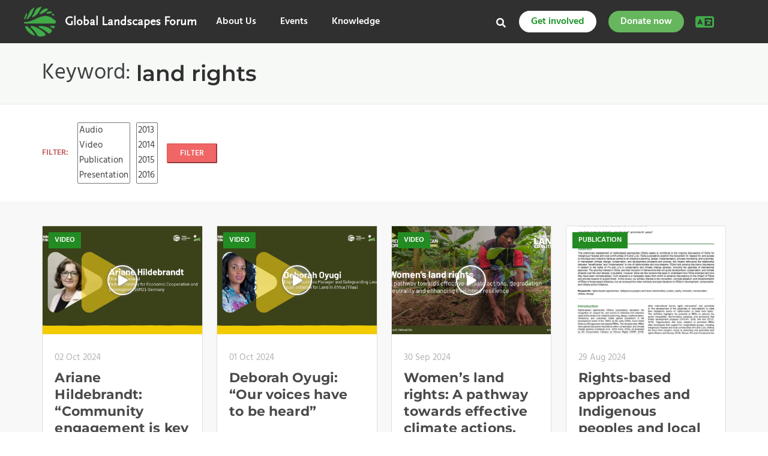

--- FILE ---
content_type: text/html; charset=UTF-8
request_url: https://www.globallandscapesforum.org/tag/land-rights/
body_size: 41683
content:
<!DOCTYPE html><html lang="en-US">
<head><meta charset="UTF-8"><script>if(navigator.userAgent.match(/MSIE|Internet Explorer/i)||navigator.userAgent.match(/Trident\/7\..*?rv:11/i)){var href=document.location.href;if(!href.match(/[?&]nowprocket/)){if(href.indexOf("?")==-1){if(href.indexOf("#")==-1){document.location.href=href+"?nowprocket=1"}else{document.location.href=href.replace("#","?nowprocket=1#")}}else{if(href.indexOf("#")==-1){document.location.href=href+"&nowprocket=1"}else{document.location.href=href.replace("#","&nowprocket=1#")}}}}</script><script>(()=>{class RocketLazyLoadScripts{constructor(){this.v="2.0.4",this.userEvents=["keydown","keyup","mousedown","mouseup","mousemove","mouseover","mouseout","touchmove","touchstart","touchend","touchcancel","wheel","click","dblclick","input"],this.attributeEvents=["onblur","onclick","oncontextmenu","ondblclick","onfocus","onmousedown","onmouseenter","onmouseleave","onmousemove","onmouseout","onmouseover","onmouseup","onmousewheel","onscroll","onsubmit"]}async t(){this.i(),this.o(),/iP(ad|hone)/.test(navigator.userAgent)&&this.h(),this.u(),this.l(this),this.m(),this.k(this),this.p(this),this._(),await Promise.all([this.R(),this.L()]),this.lastBreath=Date.now(),this.S(this),this.P(),this.D(),this.O(),this.M(),await this.C(this.delayedScripts.normal),await this.C(this.delayedScripts.defer),await this.C(this.delayedScripts.async),await this.T(),await this.F(),await this.j(),await this.A(),window.dispatchEvent(new Event("rocket-allScriptsLoaded")),this.everythingLoaded=!0,this.lastTouchEnd&&await new Promise(t=>setTimeout(t,500-Date.now()+this.lastTouchEnd)),this.I(),this.H(),this.U(),this.W()}i(){this.CSPIssue=sessionStorage.getItem("rocketCSPIssue"),document.addEventListener("securitypolicyviolation",t=>{this.CSPIssue||"script-src-elem"!==t.violatedDirective||"data"!==t.blockedURI||(this.CSPIssue=!0,sessionStorage.setItem("rocketCSPIssue",!0))},{isRocket:!0})}o(){window.addEventListener("pageshow",t=>{this.persisted=t.persisted,this.realWindowLoadedFired=!0},{isRocket:!0}),window.addEventListener("pagehide",()=>{this.onFirstUserAction=null},{isRocket:!0})}h(){let t;function e(e){t=e}window.addEventListener("touchstart",e,{isRocket:!0}),window.addEventListener("touchend",function i(o){o.changedTouches[0]&&t.changedTouches[0]&&Math.abs(o.changedTouches[0].pageX-t.changedTouches[0].pageX)<10&&Math.abs(o.changedTouches[0].pageY-t.changedTouches[0].pageY)<10&&o.timeStamp-t.timeStamp<200&&(window.removeEventListener("touchstart",e,{isRocket:!0}),window.removeEventListener("touchend",i,{isRocket:!0}),"INPUT"===o.target.tagName&&"text"===o.target.type||(o.target.dispatchEvent(new TouchEvent("touchend",{target:o.target,bubbles:!0})),o.target.dispatchEvent(new MouseEvent("mouseover",{target:o.target,bubbles:!0})),o.target.dispatchEvent(new PointerEvent("click",{target:o.target,bubbles:!0,cancelable:!0,detail:1,clientX:o.changedTouches[0].clientX,clientY:o.changedTouches[0].clientY})),event.preventDefault()))},{isRocket:!0})}q(t){this.userActionTriggered||("mousemove"!==t.type||this.firstMousemoveIgnored?"keyup"===t.type||"mouseover"===t.type||"mouseout"===t.type||(this.userActionTriggered=!0,this.onFirstUserAction&&this.onFirstUserAction()):this.firstMousemoveIgnored=!0),"click"===t.type&&t.preventDefault(),t.stopPropagation(),t.stopImmediatePropagation(),"touchstart"===this.lastEvent&&"touchend"===t.type&&(this.lastTouchEnd=Date.now()),"click"===t.type&&(this.lastTouchEnd=0),this.lastEvent=t.type,t.composedPath&&t.composedPath()[0].getRootNode()instanceof ShadowRoot&&(t.rocketTarget=t.composedPath()[0]),this.savedUserEvents.push(t)}u(){this.savedUserEvents=[],this.userEventHandler=this.q.bind(this),this.userEvents.forEach(t=>window.addEventListener(t,this.userEventHandler,{passive:!1,isRocket:!0})),document.addEventListener("visibilitychange",this.userEventHandler,{isRocket:!0})}U(){this.userEvents.forEach(t=>window.removeEventListener(t,this.userEventHandler,{passive:!1,isRocket:!0})),document.removeEventListener("visibilitychange",this.userEventHandler,{isRocket:!0}),this.savedUserEvents.forEach(t=>{(t.rocketTarget||t.target).dispatchEvent(new window[t.constructor.name](t.type,t))})}m(){const t="return false",e=Array.from(this.attributeEvents,t=>"data-rocket-"+t),i="["+this.attributeEvents.join("],[")+"]",o="[data-rocket-"+this.attributeEvents.join("],[data-rocket-")+"]",s=(e,i,o)=>{o&&o!==t&&(e.setAttribute("data-rocket-"+i,o),e["rocket"+i]=new Function("event",o),e.setAttribute(i,t))};new MutationObserver(t=>{for(const n of t)"attributes"===n.type&&(n.attributeName.startsWith("data-rocket-")||this.everythingLoaded?n.attributeName.startsWith("data-rocket-")&&this.everythingLoaded&&this.N(n.target,n.attributeName.substring(12)):s(n.target,n.attributeName,n.target.getAttribute(n.attributeName))),"childList"===n.type&&n.addedNodes.forEach(t=>{if(t.nodeType===Node.ELEMENT_NODE)if(this.everythingLoaded)for(const i of[t,...t.querySelectorAll(o)])for(const t of i.getAttributeNames())e.includes(t)&&this.N(i,t.substring(12));else for(const e of[t,...t.querySelectorAll(i)])for(const t of e.getAttributeNames())this.attributeEvents.includes(t)&&s(e,t,e.getAttribute(t))})}).observe(document,{subtree:!0,childList:!0,attributeFilter:[...this.attributeEvents,...e]})}I(){this.attributeEvents.forEach(t=>{document.querySelectorAll("[data-rocket-"+t+"]").forEach(e=>{this.N(e,t)})})}N(t,e){const i=t.getAttribute("data-rocket-"+e);i&&(t.setAttribute(e,i),t.removeAttribute("data-rocket-"+e))}k(t){Object.defineProperty(HTMLElement.prototype,"onclick",{get(){return this.rocketonclick||null},set(e){this.rocketonclick=e,this.setAttribute(t.everythingLoaded?"onclick":"data-rocket-onclick","this.rocketonclick(event)")}})}S(t){function e(e,i){let o=e[i];e[i]=null,Object.defineProperty(e,i,{get:()=>o,set(s){t.everythingLoaded?o=s:e["rocket"+i]=o=s}})}e(document,"onreadystatechange"),e(window,"onload"),e(window,"onpageshow");try{Object.defineProperty(document,"readyState",{get:()=>t.rocketReadyState,set(e){t.rocketReadyState=e},configurable:!0}),document.readyState="loading"}catch(t){console.log("WPRocket DJE readyState conflict, bypassing")}}l(t){this.originalAddEventListener=EventTarget.prototype.addEventListener,this.originalRemoveEventListener=EventTarget.prototype.removeEventListener,this.savedEventListeners=[],EventTarget.prototype.addEventListener=function(e,i,o){o&&o.isRocket||!t.B(e,this)&&!t.userEvents.includes(e)||t.B(e,this)&&!t.userActionTriggered||e.startsWith("rocket-")||t.everythingLoaded?t.originalAddEventListener.call(this,e,i,o):(t.savedEventListeners.push({target:this,remove:!1,type:e,func:i,options:o}),"mouseenter"!==e&&"mouseleave"!==e||t.originalAddEventListener.call(this,e,t.savedUserEvents.push,o))},EventTarget.prototype.removeEventListener=function(e,i,o){o&&o.isRocket||!t.B(e,this)&&!t.userEvents.includes(e)||t.B(e,this)&&!t.userActionTriggered||e.startsWith("rocket-")||t.everythingLoaded?t.originalRemoveEventListener.call(this,e,i,o):t.savedEventListeners.push({target:this,remove:!0,type:e,func:i,options:o})}}J(t,e){this.savedEventListeners=this.savedEventListeners.filter(i=>{let o=i.type,s=i.target||window;return e!==o||t!==s||(this.B(o,s)&&(i.type="rocket-"+o),this.$(i),!1)})}H(){EventTarget.prototype.addEventListener=this.originalAddEventListener,EventTarget.prototype.removeEventListener=this.originalRemoveEventListener,this.savedEventListeners.forEach(t=>this.$(t))}$(t){t.remove?this.originalRemoveEventListener.call(t.target,t.type,t.func,t.options):this.originalAddEventListener.call(t.target,t.type,t.func,t.options)}p(t){let e;function i(e){return t.everythingLoaded?e:e.split(" ").map(t=>"load"===t||t.startsWith("load.")?"rocket-jquery-load":t).join(" ")}function o(o){function s(e){const s=o.fn[e];o.fn[e]=o.fn.init.prototype[e]=function(){return this[0]===window&&t.userActionTriggered&&("string"==typeof arguments[0]||arguments[0]instanceof String?arguments[0]=i(arguments[0]):"object"==typeof arguments[0]&&Object.keys(arguments[0]).forEach(t=>{const e=arguments[0][t];delete arguments[0][t],arguments[0][i(t)]=e})),s.apply(this,arguments),this}}if(o&&o.fn&&!t.allJQueries.includes(o)){const e={DOMContentLoaded:[],"rocket-DOMContentLoaded":[]};for(const t in e)document.addEventListener(t,()=>{e[t].forEach(t=>t())},{isRocket:!0});o.fn.ready=o.fn.init.prototype.ready=function(i){function s(){parseInt(o.fn.jquery)>2?setTimeout(()=>i.bind(document)(o)):i.bind(document)(o)}return"function"==typeof i&&(t.realDomReadyFired?!t.userActionTriggered||t.fauxDomReadyFired?s():e["rocket-DOMContentLoaded"].push(s):e.DOMContentLoaded.push(s)),o([])},s("on"),s("one"),s("off"),t.allJQueries.push(o)}e=o}t.allJQueries=[],o(window.jQuery),Object.defineProperty(window,"jQuery",{get:()=>e,set(t){o(t)}})}P(){const t=new Map;document.write=document.writeln=function(e){const i=document.currentScript,o=document.createRange(),s=i.parentElement;let n=t.get(i);void 0===n&&(n=i.nextSibling,t.set(i,n));const c=document.createDocumentFragment();o.setStart(c,0),c.appendChild(o.createContextualFragment(e)),s.insertBefore(c,n)}}async R(){return new Promise(t=>{this.userActionTriggered?t():this.onFirstUserAction=t})}async L(){return new Promise(t=>{document.addEventListener("DOMContentLoaded",()=>{this.realDomReadyFired=!0,t()},{isRocket:!0})})}async j(){return this.realWindowLoadedFired?Promise.resolve():new Promise(t=>{window.addEventListener("load",t,{isRocket:!0})})}M(){this.pendingScripts=[];this.scriptsMutationObserver=new MutationObserver(t=>{for(const e of t)e.addedNodes.forEach(t=>{"SCRIPT"!==t.tagName||t.noModule||t.isWPRocket||this.pendingScripts.push({script:t,promise:new Promise(e=>{const i=()=>{const i=this.pendingScripts.findIndex(e=>e.script===t);i>=0&&this.pendingScripts.splice(i,1),e()};t.addEventListener("load",i,{isRocket:!0}),t.addEventListener("error",i,{isRocket:!0}),setTimeout(i,1e3)})})})}),this.scriptsMutationObserver.observe(document,{childList:!0,subtree:!0})}async F(){await this.X(),this.pendingScripts.length?(await this.pendingScripts[0].promise,await this.F()):this.scriptsMutationObserver.disconnect()}D(){this.delayedScripts={normal:[],async:[],defer:[]},document.querySelectorAll("script[type$=rocketlazyloadscript]").forEach(t=>{t.hasAttribute("data-rocket-src")?t.hasAttribute("async")&&!1!==t.async?this.delayedScripts.async.push(t):t.hasAttribute("defer")&&!1!==t.defer||"module"===t.getAttribute("data-rocket-type")?this.delayedScripts.defer.push(t):this.delayedScripts.normal.push(t):this.delayedScripts.normal.push(t)})}async _(){await this.L();let t=[];document.querySelectorAll("script[type$=rocketlazyloadscript][data-rocket-src]").forEach(e=>{let i=e.getAttribute("data-rocket-src");if(i&&!i.startsWith("data:")){i.startsWith("//")&&(i=location.protocol+i);try{const o=new URL(i).origin;o!==location.origin&&t.push({src:o,crossOrigin:e.crossOrigin||"module"===e.getAttribute("data-rocket-type")})}catch(t){}}}),t=[...new Map(t.map(t=>[JSON.stringify(t),t])).values()],this.Y(t,"preconnect")}async G(t){if(await this.K(),!0!==t.noModule||!("noModule"in HTMLScriptElement.prototype))return new Promise(e=>{let i;function o(){(i||t).setAttribute("data-rocket-status","executed"),e()}try{if(navigator.userAgent.includes("Firefox/")||""===navigator.vendor||this.CSPIssue)i=document.createElement("script"),[...t.attributes].forEach(t=>{let e=t.nodeName;"type"!==e&&("data-rocket-type"===e&&(e="type"),"data-rocket-src"===e&&(e="src"),i.setAttribute(e,t.nodeValue))}),t.text&&(i.text=t.text),t.nonce&&(i.nonce=t.nonce),i.hasAttribute("src")?(i.addEventListener("load",o,{isRocket:!0}),i.addEventListener("error",()=>{i.setAttribute("data-rocket-status","failed-network"),e()},{isRocket:!0}),setTimeout(()=>{i.isConnected||e()},1)):(i.text=t.text,o()),i.isWPRocket=!0,t.parentNode.replaceChild(i,t);else{const i=t.getAttribute("data-rocket-type"),s=t.getAttribute("data-rocket-src");i?(t.type=i,t.removeAttribute("data-rocket-type")):t.removeAttribute("type"),t.addEventListener("load",o,{isRocket:!0}),t.addEventListener("error",i=>{this.CSPIssue&&i.target.src.startsWith("data:")?(console.log("WPRocket: CSP fallback activated"),t.removeAttribute("src"),this.G(t).then(e)):(t.setAttribute("data-rocket-status","failed-network"),e())},{isRocket:!0}),s?(t.fetchPriority="high",t.removeAttribute("data-rocket-src"),t.src=s):t.src="data:text/javascript;base64,"+window.btoa(unescape(encodeURIComponent(t.text)))}}catch(i){t.setAttribute("data-rocket-status","failed-transform"),e()}});t.setAttribute("data-rocket-status","skipped")}async C(t){const e=t.shift();return e?(e.isConnected&&await this.G(e),this.C(t)):Promise.resolve()}O(){this.Y([...this.delayedScripts.normal,...this.delayedScripts.defer,...this.delayedScripts.async],"preload")}Y(t,e){this.trash=this.trash||[];let i=!0;var o=document.createDocumentFragment();t.forEach(t=>{const s=t.getAttribute&&t.getAttribute("data-rocket-src")||t.src;if(s&&!s.startsWith("data:")){const n=document.createElement("link");n.href=s,n.rel=e,"preconnect"!==e&&(n.as="script",n.fetchPriority=i?"high":"low"),t.getAttribute&&"module"===t.getAttribute("data-rocket-type")&&(n.crossOrigin=!0),t.crossOrigin&&(n.crossOrigin=t.crossOrigin),t.integrity&&(n.integrity=t.integrity),t.nonce&&(n.nonce=t.nonce),o.appendChild(n),this.trash.push(n),i=!1}}),document.head.appendChild(o)}W(){this.trash.forEach(t=>t.remove())}async T(){try{document.readyState="interactive"}catch(t){}this.fauxDomReadyFired=!0;try{await this.K(),this.J(document,"readystatechange"),document.dispatchEvent(new Event("rocket-readystatechange")),await this.K(),document.rocketonreadystatechange&&document.rocketonreadystatechange(),await this.K(),this.J(document,"DOMContentLoaded"),document.dispatchEvent(new Event("rocket-DOMContentLoaded")),await this.K(),this.J(window,"DOMContentLoaded"),window.dispatchEvent(new Event("rocket-DOMContentLoaded"))}catch(t){console.error(t)}}async A(){try{document.readyState="complete"}catch(t){}try{await this.K(),this.J(document,"readystatechange"),document.dispatchEvent(new Event("rocket-readystatechange")),await this.K(),document.rocketonreadystatechange&&document.rocketonreadystatechange(),await this.K(),this.J(window,"load"),window.dispatchEvent(new Event("rocket-load")),await this.K(),window.rocketonload&&window.rocketonload(),await this.K(),this.allJQueries.forEach(t=>t(window).trigger("rocket-jquery-load")),await this.K(),this.J(window,"pageshow");const t=new Event("rocket-pageshow");t.persisted=this.persisted,window.dispatchEvent(t),await this.K(),window.rocketonpageshow&&window.rocketonpageshow({persisted:this.persisted})}catch(t){console.error(t)}}async K(){Date.now()-this.lastBreath>45&&(await this.X(),this.lastBreath=Date.now())}async X(){return document.hidden?new Promise(t=>setTimeout(t)):new Promise(t=>requestAnimationFrame(t))}B(t,e){return e===document&&"readystatechange"===t||(e===document&&"DOMContentLoaded"===t||(e===window&&"DOMContentLoaded"===t||(e===window&&"load"===t||e===window&&"pageshow"===t)))}static run(){(new RocketLazyLoadScripts).t()}}RocketLazyLoadScripts.run()})();</script>
	
	<meta name="viewport" content="width=device-width, initial-scale=1">
	<link rel="profile" href="http://gmpg.org/xfn/11">
			
	<meta name='robots' content='index, follow, max-image-preview:large, max-snippet:-1, max-video-preview:-1' />
<link rel="alternate" hreflang="en" href="https://www.globallandscapesforum.org/tag/land-rights/" />
<link rel="alternate" hreflang="x-default" href="https://www.globallandscapesforum.org/tag/land-rights/" />

	<!-- This site is optimized with the Yoast SEO plugin v26.8 - https://yoast.com/product/yoast-seo-wordpress/ -->
	<title>land rights Archives - Global Landscapes Forum</title>
<link data-rocket-prefetch href="https://www.clarity.ms" rel="dns-prefetch">
<link data-rocket-prefetch href="https://www.googletagmanager.com" rel="dns-prefetch">
<link data-rocket-prefetch href="https://cdn-cookieyes.com" rel="dns-prefetch">
<link data-rocket-prefetch href="https://fonts.googleapis.com" rel="dns-prefetch">
<link data-rocket-prefetch href="https://mainglf.b-cdn.net" rel="dns-prefetch">
<link data-rocket-prefetch href="https://i0.wp.com" rel="dns-prefetch">
<link data-rocket-prefetch href="https://pagead2.googlesyndication.com" rel="dns-prefetch">
<link data-rocket-prefetch href="https://stats.wp.com" rel="dns-prefetch">
<link data-rocket-preload as="style" href="https://fonts.googleapis.com/css?family=Hind%3A300%2C400%2C500%2C600%2C700&#038;display=swap" rel="preload">
<link href="https://fonts.googleapis.com/css?family=Hind%3A300%2C400%2C500%2C600%2C700&#038;display=swap" media="print" onload="this.media=&#039;all&#039;" rel="stylesheet">
<noscript data-wpr-hosted-gf-parameters=""><link rel="stylesheet" href="https://fonts.googleapis.com/css?family=Hind%3A300%2C400%2C500%2C600%2C700&#038;display=swap"></noscript><link rel="preload" data-rocket-preload as="image" href="https://i1.wp.com/www.globallandscapesforum.org/wp-content/themes/glf/images/logo_glf.png" fetchpriority="high">
	<link rel="canonical" href="https://www.globallandscapesforum.org/tag/land-rights/" />
	<link rel="next" href="https://www.globallandscapesforum.org/tag/land-rights/page/2/" />
	<meta property="og:locale" content="en_US" />
	<meta property="og:type" content="article" />
	<meta property="og:title" content="land rights Archives - Global Landscapes Forum" />
	<meta property="og:description" content="List of articles with land rights category, page:" />
	<meta property="og:url" content="https://www.globallandscapesforum.org/tag/land-rights/" />
	<meta property="og:site_name" content="Global Landscapes Forum" />
	<meta name="twitter:card" content="summary_large_image" />
	<meta name="twitter:site" content="@globallf" />
	<!-- / Yoast SEO plugin. -->


<link rel='dns-prefetch' href='//cdnjs.cloudflare.com' />
<link rel='dns-prefetch' href='//secure.gravatar.com' />
<link rel='dns-prefetch' href='//stats.wp.com' />
<link rel='dns-prefetch' href='//v0.wordpress.com' />
<link href='https://fonts.gstatic.com' crossorigin rel='preconnect' />
<link rel='preconnect' href='//c0.wp.com' />
<link rel='preconnect' href='//i0.wp.com' />
<link rel='preconnect' href='https://mainglf.b-cdn.net' />
<link rel="alternate" type="application/rss+xml" title="Global Landscapes Forum &raquo; Feed" href="https://www.globallandscapesforum.org/feed/" />
<link rel="alternate" type="application/rss+xml" title="Global Landscapes Forum &raquo; Comments Feed" href="https://www.globallandscapesforum.org/comments/feed/" />
<link rel="alternate" type="application/rss+xml" title="Global Landscapes Forum &raquo; land rights Tag Feed" href="https://www.globallandscapesforum.org/tag/land-rights/feed/" />
<style id='wp-img-auto-sizes-contain-inline-css' type='text/css'>
img:is([sizes=auto i],[sizes^="auto," i]){contain-intrinsic-size:3000px 1500px}
/*# sourceURL=wp-img-auto-sizes-contain-inline-css */
</style>
<style id='wp-emoji-styles-inline-css' type='text/css'>

	img.wp-smiley, img.emoji {
		display: inline !important;
		border: none !important;
		box-shadow: none !important;
		height: 1em !important;
		width: 1em !important;
		margin: 0 0.07em !important;
		vertical-align: -0.1em !important;
		background: none !important;
		padding: 0 !important;
	}
/*# sourceURL=wp-emoji-styles-inline-css */
</style>
<link data-minify="1" rel='stylesheet' id='wp-block-library-css' href='https://mainglf.b-cdn.net/wp-content/cache/min/1/c/6.9/wp-includes/css/dist/block-library/style.min.css?ver=1769690299' type='text/css' media='all' />
<style id='classic-theme-styles-inline-css' type='text/css'>
/*! This file is auto-generated */
.wp-block-button__link{color:#fff;background-color:#32373c;border-radius:9999px;box-shadow:none;text-decoration:none;padding:calc(.667em + 2px) calc(1.333em + 2px);font-size:1.125em}.wp-block-file__button{background:#32373c;color:#fff;text-decoration:none}
/*# sourceURL=/wp-includes/css/classic-themes.min.css */
</style>
<style id='co-authors-plus-coauthors-style-inline-css' type='text/css'>
.wp-block-co-authors-plus-coauthors.is-layout-flow [class*=wp-block-co-authors-plus]{display:inline}

/*# sourceURL=https://www.globallandscapesforum.org/wp-content/plugins/co-authors-plus/build/blocks/block-coauthors/style-index.css */
</style>
<style id='co-authors-plus-avatar-style-inline-css' type='text/css'>
.wp-block-co-authors-plus-avatar :where(img){height:auto;max-width:100%;vertical-align:bottom}.wp-block-co-authors-plus-coauthors.is-layout-flow .wp-block-co-authors-plus-avatar :where(img){vertical-align:middle}.wp-block-co-authors-plus-avatar:is(.alignleft,.alignright){display:table}.wp-block-co-authors-plus-avatar.aligncenter{display:table;margin-inline:auto}

/*# sourceURL=https://www.globallandscapesforum.org/wp-content/plugins/co-authors-plus/build/blocks/block-coauthor-avatar/style-index.css */
</style>
<style id='co-authors-plus-image-style-inline-css' type='text/css'>
.wp-block-co-authors-plus-image{margin-bottom:0}.wp-block-co-authors-plus-image :where(img){height:auto;max-width:100%;vertical-align:bottom}.wp-block-co-authors-plus-coauthors.is-layout-flow .wp-block-co-authors-plus-image :where(img){vertical-align:middle}.wp-block-co-authors-plus-image:is(.alignfull,.alignwide) :where(img){width:100%}.wp-block-co-authors-plus-image:is(.alignleft,.alignright){display:table}.wp-block-co-authors-plus-image.aligncenter{display:table;margin-inline:auto}

/*# sourceURL=https://www.globallandscapesforum.org/wp-content/plugins/co-authors-plus/build/blocks/block-coauthor-image/style-index.css */
</style>
<link data-minify="1" rel='stylesheet' id='mediaelement-css' href='https://mainglf.b-cdn.net/wp-content/cache/min/1/c/6.9/wp-includes/js/mediaelement/mediaelementplayer-legacy.min.css?ver=1769690299' type='text/css' media='all' />
<link data-minify="1" rel='stylesheet' id='wp-mediaelement-css' href='https://mainglf.b-cdn.net/wp-content/cache/min/1/c/6.9/wp-includes/js/mediaelement/wp-mediaelement.min.css?ver=1769690299' type='text/css' media='all' />
<style id='jetpack-sharing-buttons-style-inline-css' type='text/css'>
.jetpack-sharing-buttons__services-list{display:flex;flex-direction:row;flex-wrap:wrap;gap:0;list-style-type:none;margin:5px;padding:0}.jetpack-sharing-buttons__services-list.has-small-icon-size{font-size:12px}.jetpack-sharing-buttons__services-list.has-normal-icon-size{font-size:16px}.jetpack-sharing-buttons__services-list.has-large-icon-size{font-size:24px}.jetpack-sharing-buttons__services-list.has-huge-icon-size{font-size:36px}@media print{.jetpack-sharing-buttons__services-list{display:none!important}}.editor-styles-wrapper .wp-block-jetpack-sharing-buttons{gap:0;padding-inline-start:0}ul.jetpack-sharing-buttons__services-list.has-background{padding:1.25em 2.375em}
/*# sourceURL=https://www.globallandscapesforum.org/wp-content/plugins/jetpack/_inc/blocks/sharing-buttons/view.css */
</style>
<style id='global-styles-inline-css' type='text/css'>
:root{--wp--preset--aspect-ratio--square: 1;--wp--preset--aspect-ratio--4-3: 4/3;--wp--preset--aspect-ratio--3-4: 3/4;--wp--preset--aspect-ratio--3-2: 3/2;--wp--preset--aspect-ratio--2-3: 2/3;--wp--preset--aspect-ratio--16-9: 16/9;--wp--preset--aspect-ratio--9-16: 9/16;--wp--preset--color--black: #000000;--wp--preset--color--cyan-bluish-gray: #abb8c3;--wp--preset--color--white: #ffffff;--wp--preset--color--pale-pink: #f78da7;--wp--preset--color--vivid-red: #cf2e2e;--wp--preset--color--luminous-vivid-orange: #ff6900;--wp--preset--color--luminous-vivid-amber: #fcb900;--wp--preset--color--light-green-cyan: #7bdcb5;--wp--preset--color--vivid-green-cyan: #00d084;--wp--preset--color--pale-cyan-blue: #8ed1fc;--wp--preset--color--vivid-cyan-blue: #0693e3;--wp--preset--color--vivid-purple: #9b51e0;--wp--preset--gradient--vivid-cyan-blue-to-vivid-purple: linear-gradient(135deg,rgb(6,147,227) 0%,rgb(155,81,224) 100%);--wp--preset--gradient--light-green-cyan-to-vivid-green-cyan: linear-gradient(135deg,rgb(122,220,180) 0%,rgb(0,208,130) 100%);--wp--preset--gradient--luminous-vivid-amber-to-luminous-vivid-orange: linear-gradient(135deg,rgb(252,185,0) 0%,rgb(255,105,0) 100%);--wp--preset--gradient--luminous-vivid-orange-to-vivid-red: linear-gradient(135deg,rgb(255,105,0) 0%,rgb(207,46,46) 100%);--wp--preset--gradient--very-light-gray-to-cyan-bluish-gray: linear-gradient(135deg,rgb(238,238,238) 0%,rgb(169,184,195) 100%);--wp--preset--gradient--cool-to-warm-spectrum: linear-gradient(135deg,rgb(74,234,220) 0%,rgb(151,120,209) 20%,rgb(207,42,186) 40%,rgb(238,44,130) 60%,rgb(251,105,98) 80%,rgb(254,248,76) 100%);--wp--preset--gradient--blush-light-purple: linear-gradient(135deg,rgb(255,206,236) 0%,rgb(152,150,240) 100%);--wp--preset--gradient--blush-bordeaux: linear-gradient(135deg,rgb(254,205,165) 0%,rgb(254,45,45) 50%,rgb(107,0,62) 100%);--wp--preset--gradient--luminous-dusk: linear-gradient(135deg,rgb(255,203,112) 0%,rgb(199,81,192) 50%,rgb(65,88,208) 100%);--wp--preset--gradient--pale-ocean: linear-gradient(135deg,rgb(255,245,203) 0%,rgb(182,227,212) 50%,rgb(51,167,181) 100%);--wp--preset--gradient--electric-grass: linear-gradient(135deg,rgb(202,248,128) 0%,rgb(113,206,126) 100%);--wp--preset--gradient--midnight: linear-gradient(135deg,rgb(2,3,129) 0%,rgb(40,116,252) 100%);--wp--preset--font-size--small: 13px;--wp--preset--font-size--medium: 20px;--wp--preset--font-size--large: 36px;--wp--preset--font-size--x-large: 42px;--wp--preset--spacing--20: 0.44rem;--wp--preset--spacing--30: 0.67rem;--wp--preset--spacing--40: 1rem;--wp--preset--spacing--50: 1.5rem;--wp--preset--spacing--60: 2.25rem;--wp--preset--spacing--70: 3.38rem;--wp--preset--spacing--80: 5.06rem;--wp--preset--shadow--natural: 6px 6px 9px rgba(0, 0, 0, 0.2);--wp--preset--shadow--deep: 12px 12px 50px rgba(0, 0, 0, 0.4);--wp--preset--shadow--sharp: 6px 6px 0px rgba(0, 0, 0, 0.2);--wp--preset--shadow--outlined: 6px 6px 0px -3px rgb(255, 255, 255), 6px 6px rgb(0, 0, 0);--wp--preset--shadow--crisp: 6px 6px 0px rgb(0, 0, 0);}:where(.is-layout-flex){gap: 0.5em;}:where(.is-layout-grid){gap: 0.5em;}body .is-layout-flex{display: flex;}.is-layout-flex{flex-wrap: wrap;align-items: center;}.is-layout-flex > :is(*, div){margin: 0;}body .is-layout-grid{display: grid;}.is-layout-grid > :is(*, div){margin: 0;}:where(.wp-block-columns.is-layout-flex){gap: 2em;}:where(.wp-block-columns.is-layout-grid){gap: 2em;}:where(.wp-block-post-template.is-layout-flex){gap: 1.25em;}:where(.wp-block-post-template.is-layout-grid){gap: 1.25em;}.has-black-color{color: var(--wp--preset--color--black) !important;}.has-cyan-bluish-gray-color{color: var(--wp--preset--color--cyan-bluish-gray) !important;}.has-white-color{color: var(--wp--preset--color--white) !important;}.has-pale-pink-color{color: var(--wp--preset--color--pale-pink) !important;}.has-vivid-red-color{color: var(--wp--preset--color--vivid-red) !important;}.has-luminous-vivid-orange-color{color: var(--wp--preset--color--luminous-vivid-orange) !important;}.has-luminous-vivid-amber-color{color: var(--wp--preset--color--luminous-vivid-amber) !important;}.has-light-green-cyan-color{color: var(--wp--preset--color--light-green-cyan) !important;}.has-vivid-green-cyan-color{color: var(--wp--preset--color--vivid-green-cyan) !important;}.has-pale-cyan-blue-color{color: var(--wp--preset--color--pale-cyan-blue) !important;}.has-vivid-cyan-blue-color{color: var(--wp--preset--color--vivid-cyan-blue) !important;}.has-vivid-purple-color{color: var(--wp--preset--color--vivid-purple) !important;}.has-black-background-color{background-color: var(--wp--preset--color--black) !important;}.has-cyan-bluish-gray-background-color{background-color: var(--wp--preset--color--cyan-bluish-gray) !important;}.has-white-background-color{background-color: var(--wp--preset--color--white) !important;}.has-pale-pink-background-color{background-color: var(--wp--preset--color--pale-pink) !important;}.has-vivid-red-background-color{background-color: var(--wp--preset--color--vivid-red) !important;}.has-luminous-vivid-orange-background-color{background-color: var(--wp--preset--color--luminous-vivid-orange) !important;}.has-luminous-vivid-amber-background-color{background-color: var(--wp--preset--color--luminous-vivid-amber) !important;}.has-light-green-cyan-background-color{background-color: var(--wp--preset--color--light-green-cyan) !important;}.has-vivid-green-cyan-background-color{background-color: var(--wp--preset--color--vivid-green-cyan) !important;}.has-pale-cyan-blue-background-color{background-color: var(--wp--preset--color--pale-cyan-blue) !important;}.has-vivid-cyan-blue-background-color{background-color: var(--wp--preset--color--vivid-cyan-blue) !important;}.has-vivid-purple-background-color{background-color: var(--wp--preset--color--vivid-purple) !important;}.has-black-border-color{border-color: var(--wp--preset--color--black) !important;}.has-cyan-bluish-gray-border-color{border-color: var(--wp--preset--color--cyan-bluish-gray) !important;}.has-white-border-color{border-color: var(--wp--preset--color--white) !important;}.has-pale-pink-border-color{border-color: var(--wp--preset--color--pale-pink) !important;}.has-vivid-red-border-color{border-color: var(--wp--preset--color--vivid-red) !important;}.has-luminous-vivid-orange-border-color{border-color: var(--wp--preset--color--luminous-vivid-orange) !important;}.has-luminous-vivid-amber-border-color{border-color: var(--wp--preset--color--luminous-vivid-amber) !important;}.has-light-green-cyan-border-color{border-color: var(--wp--preset--color--light-green-cyan) !important;}.has-vivid-green-cyan-border-color{border-color: var(--wp--preset--color--vivid-green-cyan) !important;}.has-pale-cyan-blue-border-color{border-color: var(--wp--preset--color--pale-cyan-blue) !important;}.has-vivid-cyan-blue-border-color{border-color: var(--wp--preset--color--vivid-cyan-blue) !important;}.has-vivid-purple-border-color{border-color: var(--wp--preset--color--vivid-purple) !important;}.has-vivid-cyan-blue-to-vivid-purple-gradient-background{background: var(--wp--preset--gradient--vivid-cyan-blue-to-vivid-purple) !important;}.has-light-green-cyan-to-vivid-green-cyan-gradient-background{background: var(--wp--preset--gradient--light-green-cyan-to-vivid-green-cyan) !important;}.has-luminous-vivid-amber-to-luminous-vivid-orange-gradient-background{background: var(--wp--preset--gradient--luminous-vivid-amber-to-luminous-vivid-orange) !important;}.has-luminous-vivid-orange-to-vivid-red-gradient-background{background: var(--wp--preset--gradient--luminous-vivid-orange-to-vivid-red) !important;}.has-very-light-gray-to-cyan-bluish-gray-gradient-background{background: var(--wp--preset--gradient--very-light-gray-to-cyan-bluish-gray) !important;}.has-cool-to-warm-spectrum-gradient-background{background: var(--wp--preset--gradient--cool-to-warm-spectrum) !important;}.has-blush-light-purple-gradient-background{background: var(--wp--preset--gradient--blush-light-purple) !important;}.has-blush-bordeaux-gradient-background{background: var(--wp--preset--gradient--blush-bordeaux) !important;}.has-luminous-dusk-gradient-background{background: var(--wp--preset--gradient--luminous-dusk) !important;}.has-pale-ocean-gradient-background{background: var(--wp--preset--gradient--pale-ocean) !important;}.has-electric-grass-gradient-background{background: var(--wp--preset--gradient--electric-grass) !important;}.has-midnight-gradient-background{background: var(--wp--preset--gradient--midnight) !important;}.has-small-font-size{font-size: var(--wp--preset--font-size--small) !important;}.has-medium-font-size{font-size: var(--wp--preset--font-size--medium) !important;}.has-large-font-size{font-size: var(--wp--preset--font-size--large) !important;}.has-x-large-font-size{font-size: var(--wp--preset--font-size--x-large) !important;}
:where(.wp-block-post-template.is-layout-flex){gap: 1.25em;}:where(.wp-block-post-template.is-layout-grid){gap: 1.25em;}
:where(.wp-block-term-template.is-layout-flex){gap: 1.25em;}:where(.wp-block-term-template.is-layout-grid){gap: 1.25em;}
:where(.wp-block-columns.is-layout-flex){gap: 2em;}:where(.wp-block-columns.is-layout-grid){gap: 2em;}
:root :where(.wp-block-pullquote){font-size: 1.5em;line-height: 1.6;}
/*# sourceURL=global-styles-inline-css */
</style>
<link rel='stylesheet' id='wpml-legacy-horizontal-list-0-css' href='https://mainglf.b-cdn.net/wp-content/plugins/sitepress-multilingual-cms/templates/language-switchers/legacy-list-horizontal/style.min.css?ver=1' type='text/css' media='all' />
<link rel='stylesheet' id='wpml-legacy-post-translations-0-css' href='https://mainglf.b-cdn.net/wp-content/plugins/sitepress-multilingual-cms/templates/language-switchers/legacy-post-translations/style.min.css?ver=1' type='text/css' media='all' />
<link data-minify="1" rel='stylesheet' id='glf-style-css' href='https://mainglf.b-cdn.net/wp-content/cache/min/1/wp-content/themes/glf/style.css?ver=1769690299' type='text/css' media='all' />
<link rel='stylesheet' id='glf-bundle-style-css' href='https://mainglf.b-cdn.net/wp-content/themes/glf/templates/css/glf-bundle.min.css?ver=1.0.0' type='text/css' media='all' />
<link data-minify="1" rel='stylesheet' id='app-css' href='https://mainglf.b-cdn.net/wp-content/cache/min/1/wp-content/themes/glf/templates/css/app.css?ver=1769690299' type='text/css' media='all' />
<link data-minify="1" rel='stylesheet' id='added-css' href='https://mainglf.b-cdn.net/wp-content/cache/min/1/wp-content/themes/glf/templates/css/added.css?ver=1769690299' type='text/css' media='all' />
<link data-minify="1" rel='stylesheet' id='responsive-css' href='https://mainglf.b-cdn.net/wp-content/cache/min/1/wp-content/themes/glf/templates/css/responsive.css?ver=1769690299' type='text/css' media='all' />
<link data-minify="1" rel='stylesheet' id='fluid-css' href='https://mainglf.b-cdn.net/wp-content/cache/min/1/wp-content/themes/glf/templates/css/fluid.css?ver=1769690299' type='text/css' media='all' />
<link data-minify="1" rel='stylesheet' id='owl-carousel-css' href='https://mainglf.b-cdn.net/wp-content/cache/min/1/ajax/libs/OwlCarousel2/2.2.1/assets/owl.carousel.min.css?ver=1769690299' type='text/css' media='all' />
<link data-minify="1" rel='stylesheet' id='owl-carousel-theme-css' href='https://mainglf.b-cdn.net/wp-content/cache/min/1/ajax/libs/OwlCarousel2/2.2.1/assets/owl.theme.default.min.css?ver=1769690299' type='text/css' media='all' />
<link data-minify="1" rel='stylesheet' id='glf-screen-css' href='https://mainglf.b-cdn.net/wp-content/cache/min/1/wp-content/themes/glf/css/glf-screen.css?ver=1769690299' type='text/css' media='all' />
<link data-minify="1" rel='stylesheet' id='header-revamp-css' href='https://mainglf.b-cdn.net/wp-content/cache/min/1/wp-content/themes/glf/revamp/assets/css/header-revamp.css?ver=1769690299' type='text/css' media='all' />
<link rel='stylesheet' id='elementor-frontend-css' href='https://mainglf.b-cdn.net/wp-content/plugins/elementor/assets/css/frontend.min.css?ver=3.34.4' type='text/css' media='all' />
<link rel='stylesheet' id='eael-general-css' href='https://mainglf.b-cdn.net/wp-content/plugins/essential-addons-for-elementor-lite/assets/front-end/css/view/general.min.css?ver=6.5.9' type='text/css' media='all' />
<style id='rocket-lazyload-inline-css' type='text/css'>
.rll-youtube-player{position:relative;padding-bottom:56.23%;height:0;overflow:hidden;max-width:100%;}.rll-youtube-player:focus-within{outline: 2px solid currentColor;outline-offset: 5px;}.rll-youtube-player iframe{position:absolute;top:0;left:0;width:100%;height:100%;z-index:100;background:0 0}.rll-youtube-player img{bottom:0;display:block;left:0;margin:auto;max-width:100%;width:100%;position:absolute;right:0;top:0;border:none;height:auto;-webkit-transition:.4s all;-moz-transition:.4s all;transition:.4s all}.rll-youtube-player img:hover{-webkit-filter:brightness(75%)}.rll-youtube-player .play{height:100%;width:100%;left:0;top:0;position:absolute;background:url(https://mainglf.b-cdn.net/wp-content/plugins/wp-rocket/assets/img/youtube.png) no-repeat center;background-color: transparent !important;cursor:pointer;border:none;}
/*# sourceURL=rocket-lazyload-inline-css */
</style>
<script type="rocketlazyloadscript" data-rocket-type="text/javascript" data-rocket-src="https://c0.wp.com/c/6.9/wp-includes/js/jquery/jquery.min.js" id="jquery-core-js"></script>
<script type="rocketlazyloadscript" data-minify="1" data-rocket-type="text/javascript" data-rocket-src="https://mainglf.b-cdn.net/wp-content/cache/min/1/c/6.9/wp-includes/js/jquery/jquery-migrate.min.js?ver=1767842455" id="jquery-migrate-js" data-rocket-defer defer></script>
<script type="rocketlazyloadscript" data-minify="1" data-rocket-type="text/javascript" data-rocket-src="https://mainglf.b-cdn.net/wp-content/cache/min/1/wp-content/themes/glf/revamp/assets/js/header-revamp.js?ver=1767842455" id="header-revamp-js" data-rocket-defer defer></script>
<link rel="https://api.w.org/" href="https://www.globallandscapesforum.org/wp-json/" /><link rel="alternate" title="JSON" type="application/json" href="https://www.globallandscapesforum.org/wp-json/wp/v2/tags/987" /><link rel="EditURI" type="application/rsd+xml" title="RSD" href="https://www.globallandscapesforum.org/xmlrpc.php?rsd" />

<meta name="generator" content="WPML ver:4.8.6 stt:1,4,3,66,2;" />
<script type="rocketlazyloadscript" data-rocket-type="text/javascript">
(function(url){
	if(/(?:Chrome\/26\.0\.1410\.63 Safari\/537\.31|WordfenceTestMonBot)/.test(navigator.userAgent)){ return; }
	var addEvent = function(evt, handler) {
		if (window.addEventListener) {
			document.addEventListener(evt, handler, false);
		} else if (window.attachEvent) {
			document.attachEvent('on' + evt, handler);
		}
	};
	var removeEvent = function(evt, handler) {
		if (window.removeEventListener) {
			document.removeEventListener(evt, handler, false);
		} else if (window.detachEvent) {
			document.detachEvent('on' + evt, handler);
		}
	};
	var evts = 'contextmenu dblclick drag dragend dragenter dragleave dragover dragstart drop keydown keypress keyup mousedown mousemove mouseout mouseover mouseup mousewheel scroll'.split(' ');
	var logHuman = function() {
		if (window.wfLogHumanRan) { return; }
		window.wfLogHumanRan = true;
		var wfscr = document.createElement('script');
		wfscr.type = 'text/javascript';
		wfscr.async = true;
		wfscr.src = url + '&r=' + Math.random();
		(document.getElementsByTagName('head')[0]||document.getElementsByTagName('body')[0]).appendChild(wfscr);
		for (var i = 0; i < evts.length; i++) {
			removeEvent(evts[i], logHuman);
		}
	};
	for (var i = 0; i < evts.length; i++) {
		addEvent(evts[i], logHuman);
	}
})('//www.globallandscapesforum.org/?wordfence_lh=1&hid=D854DD4425B1128A127FC2228795BB53');
</script>	<style>img#wpstats{display:none}</style>
		<meta name="generator" content="Elementor 3.34.4; features: additional_custom_breakpoints; settings: css_print_method-external, google_font-enabled, font_display-swap">
<meta property="fb:app_id" content="107516073276826" /><style type="text/css">.recentcomments a{display:inline !important;padding:0 !important;margin:0 !important;}</style>

<script type="application/ld+json" class="saswp-schema-markup-output">
[{"@context":"https:\/\/schema.org\/","@type":"CollectionPage","@id":"https:\/\/www.globallandscapesforum.org\/tag\/land-rights\/#CollectionPage","headline":"land rights","description":"","url":"https:\/\/www.globallandscapesforum.org\/tag\/land-rights\/","hasPart":[{"@type":"Article","headline":"Ariane Hildebrandt: \"Community engagement is key to restore the land\"","url":"https:\/\/www.globallandscapesforum.org\/video\/ariane-hildebrand\/","datePublished":"2024-10-02T15:41:47+07:00","dateModified":"2024-10-02T15:41:47+07:00","mainEntityOfPage":"https:\/\/www.globallandscapesforum.org\/video\/ariane-hildebrand\/","author":{"@type":"Person","name":"Global Landscapes Forum","url":"https:\/\/www.globallandscapesforum.org\/author\/kneditor\/","sameAs":[],"image":{"@type":"ImageObject","url":"https:\/\/secure.gravatar.com\/avatar\/37f0eae0370593e8d8aecb6040d5b03cf752c2f1642375786444e5ea1432bd3a?s=96&d=mm&r=g","height":96,"width":96}},"publisher":{"@type":"Organization","name":"Global Landscapes Forum","url":"https:\/\/www.globallandscapesforum.org","logo":{"@type":"ImageObject","url":"https:\/\/mainglf.b-cdn.net\/wp-content\/uploads\/2024\/07\/GLF-logo_Green_Landscape.png","width":608,"height":235}},"image":[{"@type":"ImageObject","@id":"https:\/\/www.globallandscapesforum.org\/video\/ariane-hildebrand\/#primaryimage","url":"https:\/\/i0.wp.com\/www.globallandscapesforum.org\/wp-content\/uploads\/2024\/10\/GLF-Africa-2024-Ariane-Hildebrandt.png?fit=1920%2C1080&#038;ssl=1","width":"1920","height":"1080"}]},{"@type":"Article","headline":"Deborah Oyugi: \"Our voices have to be heard\"","url":"https:\/\/www.globallandscapesforum.org\/video\/deborah-oyugi\/","datePublished":"2024-10-01T15:43:49+07:00","dateModified":"2024-10-01T15:45:11+07:00","mainEntityOfPage":"https:\/\/www.globallandscapesforum.org\/video\/deborah-oyugi\/","author":{"@type":"Person","name":"Global Landscapes Forum","url":"https:\/\/www.globallandscapesforum.org\/author\/kneditor\/","sameAs":[],"image":{"@type":"ImageObject","url":"https:\/\/secure.gravatar.com\/avatar\/37f0eae0370593e8d8aecb6040d5b03cf752c2f1642375786444e5ea1432bd3a?s=96&d=mm&r=g","height":96,"width":96}},"publisher":{"@type":"Organization","name":"Global Landscapes Forum","url":"https:\/\/www.globallandscapesforum.org","logo":{"@type":"ImageObject","url":"https:\/\/mainglf.b-cdn.net\/wp-content\/uploads\/2024\/07\/GLF-logo_Green_Landscape.png","width":608,"height":235}},"image":[{"@type":"ImageObject","@id":"https:\/\/www.globallandscapesforum.org\/video\/deborah-oyugi\/#primaryimage","url":"https:\/\/i0.wp.com\/www.globallandscapesforum.org\/wp-content\/uploads\/2024\/10\/GLF-Africa-2024-Speaker-Deborath-Oyugi.png?fit=1920%2C1080&#038;ssl=1","width":"1920","height":"1080"}]},{"@type":"Article","headline":"Women\u2019s land rights: A pathway towards effective climate actions, degradation neutrality and enhancing livelihood resilience","url":"https:\/\/www.globallandscapesforum.org\/video\/womens-land-rights\/","datePublished":"2024-09-30T18:50:16+07:00","dateModified":"2024-10-03T15:35:50+07:00","mainEntityOfPage":"https:\/\/www.globallandscapesforum.org\/video\/womens-land-rights\/","author":{"@type":"Person","name":"Global Landscapes Forum","url":"https:\/\/www.globallandscapesforum.org\/author\/kneditor\/","sameAs":[],"image":{"@type":"ImageObject","url":"https:\/\/secure.gravatar.com\/avatar\/37f0eae0370593e8d8aecb6040d5b03cf752c2f1642375786444e5ea1432bd3a?s=96&d=mm&r=g","height":96,"width":96}},"publisher":{"@type":"Organization","name":"Global Landscapes Forum","url":"https:\/\/www.globallandscapesforum.org","logo":{"@type":"ImageObject","url":"https:\/\/mainglf.b-cdn.net\/wp-content\/uploads\/2024\/07\/GLF-logo_Green_Landscape.png","width":608,"height":235}},"image":[{"@type":"ImageObject","@id":"https:\/\/www.globallandscapesforum.org\/video\/womens-land-rights\/#primaryimage","url":"https:\/\/i0.wp.com\/www.globallandscapesforum.org\/wp-content\/uploads\/2024\/09\/Womens-land-rights-1.png?fit=1920%2C1080&#038;ssl=1","width":"1920","height":"1080"}]},{"@type":"Article","headline":"Rights-based approaches and Indigenous peoples and local communities: Findings from a literature review","url":"https:\/\/www.globallandscapesforum.org\/publication\/rights-based-approaches-indigenous-peoples-local-communities\/","datePublished":"2024-08-29T19:33:49+07:00","dateModified":"2024-09-03T16:46:17+07:00","mainEntityOfPage":"https:\/\/www.globallandscapesforum.org\/publication\/rights-based-approaches-indigenous-peoples-local-communities\/","author":{"@type":"Person","name":"Global Landscapes Forum","url":"https:\/\/www.globallandscapesforum.org\/author\/kneditor\/","sameAs":[],"image":{"@type":"ImageObject","url":"https:\/\/secure.gravatar.com\/avatar\/37f0eae0370593e8d8aecb6040d5b03cf752c2f1642375786444e5ea1432bd3a?s=96&d=mm&r=g","height":96,"width":96}},"publisher":{"@type":"Organization","name":"Global Landscapes Forum","url":"https:\/\/www.globallandscapesforum.org","logo":{"@type":"ImageObject","url":"https:\/\/mainglf.b-cdn.net\/wp-content\/uploads\/2024\/07\/GLF-logo_Green_Landscape.png","width":608,"height":235}},"image":[{"@type":"ImageObject","@id":"https:\/\/www.globallandscapesforum.org\/publication\/rights-based-approaches-indigenous-peoples-local-communities\/#primaryimage","url":"https:\/\/i0.wp.com\/www.globallandscapesforum.org\/wp-content\/uploads\/2024\/08\/sarmiento-barletti-et-al-2023-cover-scaled.jpg?fit=1810%2C2560&#038;ssl=1","width":"1810","height":"2560"}]},{"@type":"Article","headline":"Why control and ownership of land by women matters in land restoration","url":"https:\/\/www.globallandscapesforum.org\/video\/why-control-and-ownership-of-land-by-women-matters\/","datePublished":"2023-11-29T18:21:56+07:00","dateModified":"2023-11-29T18:32:12+07:00","mainEntityOfPage":"https:\/\/www.globallandscapesforum.org\/video\/why-control-and-ownership-of-land-by-women-matters\/","author":{"@type":"Person","name":"Global Landscapes Forum","url":"https:\/\/www.globallandscapesforum.org\/author\/kneditor\/","sameAs":[],"image":{"@type":"ImageObject","url":"https:\/\/secure.gravatar.com\/avatar\/37f0eae0370593e8d8aecb6040d5b03cf752c2f1642375786444e5ea1432bd3a?s=96&d=mm&r=g","height":96,"width":96}},"publisher":{"@type":"Organization","name":"Global Landscapes Forum","url":"https:\/\/www.globallandscapesforum.org","logo":{"@type":"ImageObject","url":"https:\/\/mainglf.b-cdn.net\/wp-content\/uploads\/2024\/07\/GLF-logo_Green_Landscape.png","width":608,"height":235}},"image":[{"@type":"ImageObject","@id":"https:\/\/www.globallandscapesforum.org\/video\/why-control-and-ownership-of-land-by-women-matters\/#primaryimage","url":"https:\/\/i0.wp.com\/www.globallandscapesforum.org\/wp-content\/uploads\/2023\/11\/Day_2_Why-control-and-ownership-of-land-by-Women-matters_Session_card.png?fit=2133%2C1200&#038;ssl=1","width":"2133","height":"1200"}]},{"@type":"Article","headline":"Integrating Dayak Ngaju Wisdom in Peatland Ecosystem Management","url":"https:\/\/www.globallandscapesforum.org\/publication\/safeguarding-indigenous-rights-and-territories-indonesia\/","datePublished":"2023-11-17T00:39:53+07:00","dateModified":"2023-11-17T00:56:36+07:00","mainEntityOfPage":"https:\/\/www.globallandscapesforum.org\/publication\/safeguarding-indigenous-rights-and-territories-indonesia\/","author":{"@type":"Person","name":"Global Landscapes Forum","url":"https:\/\/www.globallandscapesforum.org\/author\/kneditor\/","sameAs":[],"image":{"@type":"ImageObject","url":"https:\/\/secure.gravatar.com\/avatar\/37f0eae0370593e8d8aecb6040d5b03cf752c2f1642375786444e5ea1432bd3a?s=96&d=mm&r=g","height":96,"width":96}},"publisher":{"@type":"Organization","name":"Global Landscapes Forum","url":"https:\/\/www.globallandscapesforum.org","logo":{"@type":"ImageObject","url":"https:\/\/mainglf.b-cdn.net\/wp-content\/uploads\/2024\/07\/GLF-logo_Green_Landscape.png","width":608,"height":235}},"image":[{"@type":"ImageObject","@id":"https:\/\/www.globallandscapesforum.org\/publication\/safeguarding-indigenous-rights-and-territories-indonesia\/#primaryimage","url":"https:\/\/i0.wp.com\/www.globallandscapesforum.org\/wp-content\/uploads\/2023\/11\/Dayak-Indonesia-elder.jpg?fit=1024%2C683&#038;ssl=1","width":"1024","height":"683","caption":"peatland conservation"},{"@type":"ImageObject","url":"https:\/\/mainglf.b-cdn.net\/wp-content\/uploads\/2023\/11\/Dayak-Indonesia-elder-1.jpg","width":1024,"height":683}]},{"@type":"Article","headline":"Solange Bandiaky-Badji\u2019s vision for Earth","url":"https:\/\/www.globallandscapesforum.org\/video\/solange-bandiaky-badji-vision-for-earth\/","datePublished":"2023-11-10T01:48:18+07:00","dateModified":"2025-08-08T11:26:05+07:00","mainEntityOfPage":"https:\/\/www.globallandscapesforum.org\/video\/solange-bandiaky-badji-vision-for-earth\/","author":{"@type":"Person","name":"Global Landscapes Forum","url":"https:\/\/www.globallandscapesforum.org\/author\/kneditor\/","sameAs":[],"image":{"@type":"ImageObject","url":"https:\/\/secure.gravatar.com\/avatar\/37f0eae0370593e8d8aecb6040d5b03cf752c2f1642375786444e5ea1432bd3a?s=96&d=mm&r=g","height":96,"width":96}},"publisher":{"@type":"Organization","name":"Global Landscapes Forum","url":"https:\/\/www.globallandscapesforum.org","logo":{"@type":"ImageObject","url":"https:\/\/mainglf.b-cdn.net\/wp-content\/uploads\/2024\/07\/GLF-logo_Green_Landscape.png","width":608,"height":235}},"image":[{"@type":"ImageObject","@id":"https:\/\/www.globallandscapesforum.org\/video\/solange-bandiaky-badji-vision-for-earth\/#primaryimage","url":"https:\/\/i0.wp.com\/www.globallandscapesforum.org\/wp-content\/uploads\/2023\/10\/Solange-Bandiaky-Badjis-vision-for-Earth.jpg?fit=1920%2C1080&#038;ssl=1","width":"1920","height":"1080"}]},{"@type":"Article","headline":"Jochen Flasbarth: \u201cAddressing landscapes means addressing land rights\u201d","url":"https:\/\/www.globallandscapesforum.org\/video\/jochen-flasbarth-addressing-landscapes-means-addressing-land-rights\/","datePublished":"2023-11-09T17:33:58+07:00","dateModified":"2024-03-04T21:25:13+07:00","mainEntityOfPage":"https:\/\/www.globallandscapesforum.org\/video\/jochen-flasbarth-addressing-landscapes-means-addressing-land-rights\/","author":{"@type":"Person","name":"Global Landscapes Forum","url":"https:\/\/www.globallandscapesforum.org\/author\/kneditor\/","sameAs":[],"image":{"@type":"ImageObject","url":"https:\/\/secure.gravatar.com\/avatar\/37f0eae0370593e8d8aecb6040d5b03cf752c2f1642375786444e5ea1432bd3a?s=96&d=mm&r=g","height":96,"width":96}},"publisher":{"@type":"Organization","name":"Global Landscapes Forum","url":"https:\/\/www.globallandscapesforum.org","logo":{"@type":"ImageObject","url":"https:\/\/mainglf.b-cdn.net\/wp-content\/uploads\/2024\/07\/GLF-logo_Green_Landscape.png","width":608,"height":235}},"image":[{"@type":"ImageObject","@id":"https:\/\/www.globallandscapesforum.org\/video\/jochen-flasbarth-addressing-landscapes-means-addressing-land-rights\/#primaryimage","url":"https:\/\/i0.wp.com\/www.globallandscapesforum.org\/wp-content\/uploads\/2023\/11\/Must-see-speakers-GLF-Nairobi_Landscape-Jochen-Flasbarth.png?fit=2133%2C1200&#038;ssl=1","width":"2133","height":"1200"}]},{"@type":"Article","headline":"Safeguards for carbon markets: Prioritizing local tenure rights","url":"https:\/\/www.globallandscapesforum.org\/video\/safeguards-for-carbon-markets-prioritizing-local-tenure-rights\/","datePublished":"2023-11-07T17:59:35+07:00","dateModified":"2023-11-07T17:59:35+07:00","mainEntityOfPage":"https:\/\/www.globallandscapesforum.org\/video\/safeguards-for-carbon-markets-prioritizing-local-tenure-rights\/","author":{"@type":"Person","name":"Global Landscapes Forum","url":"https:\/\/www.globallandscapesforum.org\/author\/kneditor\/","sameAs":[],"image":{"@type":"ImageObject","url":"https:\/\/secure.gravatar.com\/avatar\/37f0eae0370593e8d8aecb6040d5b03cf752c2f1642375786444e5ea1432bd3a?s=96&d=mm&r=g","height":96,"width":96}},"publisher":{"@type":"Organization","name":"Global Landscapes Forum","url":"https:\/\/www.globallandscapesforum.org","logo":{"@type":"ImageObject","url":"https:\/\/mainglf.b-cdn.net\/wp-content\/uploads\/2024\/07\/GLF-logo_Green_Landscape.png","width":608,"height":235}},"image":[{"@type":"ImageObject","@id":"https:\/\/www.globallandscapesforum.org\/video\/safeguards-for-carbon-markets-prioritizing-local-tenure-rights\/#primaryimage","url":"https:\/\/i0.wp.com\/www.globallandscapesforum.org\/wp-content\/uploads\/2023\/10\/Safeguards-for-carbon-markets-Prioritizing-local-tenure-rights.jpg?fit=1920%2C1080&#038;ssl=1","width":"1920","height":"1080"}]},{"@type":"Article","headline":"Launch of the Land Rights Standard: finding common ground","url":"https:\/\/www.globallandscapesforum.org\/video\/land-rights-standard\/","datePublished":"2022-12-01T20:44:56+07:00","dateModified":"2022-12-16T19:38:39+07:00","mainEntityOfPage":"https:\/\/www.globallandscapesforum.org\/video\/land-rights-standard\/","author":{"@type":"Person","name":"Global Landscapes Forum","url":"https:\/\/www.globallandscapesforum.org\/author\/kneditor\/","sameAs":[],"image":{"@type":"ImageObject","url":"https:\/\/secure.gravatar.com\/avatar\/37f0eae0370593e8d8aecb6040d5b03cf752c2f1642375786444e5ea1432bd3a?s=96&d=mm&r=g","height":96,"width":96}},"publisher":{"@type":"Organization","name":"Global Landscapes Forum","url":"https:\/\/www.globallandscapesforum.org","logo":{"@type":"ImageObject","url":"https:\/\/mainglf.b-cdn.net\/wp-content\/uploads\/2024\/07\/GLF-logo_Green_Landscape.png","width":608,"height":235}},"image":[{"@type":"ImageObject","@id":"https:\/\/www.globallandscapesforum.org\/video\/land-rights-standard\/#primaryimage","url":"https:\/\/i0.wp.com\/www.globallandscapesforum.org\/wp-content\/uploads\/2022\/11\/Sessions-yt-38.jpg?fit=1920%2C1080&#038;ssl=1","width":"1920","height":"1080"}]},{"@type":"Article","headline":"Mining justice and the clean energy transition","url":"https:\/\/www.globallandscapesforum.org\/presentation\/mining-justice-clean-energy\/","datePublished":"2022-11-21T23:45:12+07:00","dateModified":"2022-11-22T17:21:00+07:00","mainEntityOfPage":"https:\/\/www.globallandscapesforum.org\/presentation\/mining-justice-clean-energy\/","author":{"@type":"Person","name":"Global Landscapes Forum","url":"https:\/\/www.globallandscapesforum.org\/author\/kneditor\/","sameAs":[],"image":{"@type":"ImageObject","url":"https:\/\/secure.gravatar.com\/avatar\/37f0eae0370593e8d8aecb6040d5b03cf752c2f1642375786444e5ea1432bd3a?s=96&d=mm&r=g","height":96,"width":96}},"publisher":{"@type":"Organization","name":"Global Landscapes Forum","url":"https:\/\/www.globallandscapesforum.org","logo":{"@type":"ImageObject","url":"https:\/\/mainglf.b-cdn.net\/wp-content\/uploads\/2024\/07\/GLF-logo_Green_Landscape.png","width":608,"height":235}},"image":[{"@type":"ImageObject","@id":"https:\/\/www.globallandscapesforum.org\/presentation\/mining-justice-clean-energy\/#primaryimage","url":"https:\/\/i0.wp.com\/www.globallandscapesforum.org\/wp-content\/uploads\/2022\/11\/Presentation-1-Payal-Sampat-Goes-2nd-please-check-plan.jpg?fit=720%2C540&#038;ssl=1","width":"720","height":"540","caption":"Earthworks"}]},{"@type":"Article","headline":"The Global Programme Responsible Land Policy","url":"https:\/\/www.globallandscapesforum.org\/publication\/global-programme-responsible-land-policy\/","datePublished":"2022-09-08T19:42:16+07:00","dateModified":"2022-09-08T19:42:16+07:00","mainEntityOfPage":"https:\/\/www.globallandscapesforum.org\/publication\/global-programme-responsible-land-policy\/","author":{"@type":"Person","name":"Global Landscapes Forum","url":"https:\/\/www.globallandscapesforum.org\/author\/kneditor\/","sameAs":[],"image":{"@type":"ImageObject","url":"https:\/\/secure.gravatar.com\/avatar\/37f0eae0370593e8d8aecb6040d5b03cf752c2f1642375786444e5ea1432bd3a?s=96&d=mm&r=g","height":96,"width":96}},"publisher":{"@type":"Organization","name":"Global Landscapes Forum","url":"https:\/\/www.globallandscapesforum.org","logo":{"@type":"ImageObject","url":"https:\/\/mainglf.b-cdn.net\/wp-content\/uploads\/2024\/07\/GLF-logo_Green_Landscape.png","width":608,"height":235}},"image":[{"@type":"ImageObject","@id":"https:\/\/www.globallandscapesforum.org\/publication\/global-programme-responsible-land-policy\/#primaryimage","url":"https:\/\/i0.wp.com\/www.globallandscapesforum.org\/wp-content\/uploads\/2022\/09\/woman-land-policy-data.jpg?fit=1026%2C1010&#038;ssl=1","width":"1026","height":"1010","caption":"land policy Benin"}]}]},

{"@context":"https:\/\/schema.org\/","@graph":[{"@context":"https:\/\/schema.org\/","@type":"SiteNavigationElement","@id":"https:\/\/www.globallandscapesforum.org\/#academy","name":"Academy","url":"https:\/\/academy.globallandscapesforum.org\/"},{"@context":"https:\/\/schema.org\/","@type":"SiteNavigationElement","@id":"https:\/\/www.globallandscapesforum.org\/#browse-courses","name":"Browse Courses","url":"https:\/\/academy.globallandscapesforum.org\/courses-list\/"},{"@context":"https:\/\/schema.org\/","@type":"SiteNavigationElement","@id":"https:\/\/www.globallandscapesforum.org\/#digital-campus","name":"Digital Campus","url":"https:\/\/campus.globallandscapesforum.org\/"},{"@context":"https:\/\/schema.org\/","@type":"SiteNavigationElement","@id":"https:\/\/www.globallandscapesforum.org\/#restoration-education","name":"Restoration Education","url":"https:\/\/academy.globallandscapesforum.org\/restoration-education\/"},{"@context":"https:\/\/schema.org\/","@type":"SiteNavigationElement","@id":"https:\/\/www.globallandscapesforum.org\/#about-the-glf","name":"About the GLF","url":"https:\/\/www.globallandscapesforum.org\/about-us\/"},{"@context":"https:\/\/schema.org\/","@type":"SiteNavigationElement","@id":"https:\/\/www.globallandscapesforum.org\/#the-glf","name":"The GLF","url":"https:\/\/www.globallandscapesforum.org\/about-us\/"},{"@context":"https:\/\/schema.org\/","@type":"SiteNavigationElement","@id":"https:\/\/www.globallandscapesforum.org\/#the-landscape-approach","name":"The Landscape Approach","url":"https:\/\/www.globallandscapesforum.org\/about\/what-is-the-landscape-approach\/"},{"@context":"https:\/\/schema.org\/","@type":"SiteNavigationElement","@id":"https:\/\/www.globallandscapesforum.org\/#youth-in-landscapes","name":"Youth in Landscapes","url":"https:\/\/youth.globallandscapesforum.org\/"},{"@context":"https:\/\/schema.org\/","@type":"SiteNavigationElement","@id":"https:\/\/www.globallandscapesforum.org\/#restoration-stewards","name":"Restoration Stewards","url":"https:\/\/stewards.globallandscapesforum.org\/"},{"@context":"https:\/\/schema.org\/","@type":"SiteNavigationElement","@id":"https:\/\/www.globallandscapesforum.org\/#glfx-community-ied-chapters","name":"GLFx Community-Ied Chapters","url":"https:\/\/www.globallandscapesforum.org\/glfx-showcase\/"},{"@context":"https:\/\/schema.org\/","@type":"SiteNavigationElement","@id":"https:\/\/www.globallandscapesforum.org\/#sustainable-finance","name":"Sustainable Finance","url":"https:\/\/www.globallandscapesforum.org\/sustainable-finance\/"},{"@context":"https:\/\/schema.org\/","@type":"SiteNavigationElement","@id":"https:\/\/www.globallandscapesforum.org\/#collaborations","name":"Collaborations","url":"https:\/\/www.globallandscapesforum.org\/about\/partnership\/"},{"@context":"https:\/\/schema.org\/","@type":"SiteNavigationElement","@id":"https:\/\/www.globallandscapesforum.org\/#charter-members","name":"Charter Members","url":"https:\/\/www.globallandscapesforum.org\/about\/partners\/"},{"@context":"https:\/\/schema.org\/","@type":"SiteNavigationElement","@id":"https:\/\/www.globallandscapesforum.org\/#luxembourg","name":"Luxembourg","url":"https:\/\/www.globallandscapesforum.org\/glf-luxembourg\/"},{"@context":"https:\/\/schema.org\/","@type":"SiteNavigationElement","@id":"https:\/\/www.globallandscapesforum.org\/#folur","name":"FOLUR","url":"https:\/\/www.globallandscapesforum.org\/glf-folur\/"},{"@context":"https:\/\/schema.org\/","@type":"SiteNavigationElement","@id":"https:\/\/www.globallandscapesforum.org\/#un-decade","name":"UN Decade","url":"https:\/\/www.globallandscapesforum.org\/the-decade\/"},{"@context":"https:\/\/schema.org\/","@type":"SiteNavigationElement","@id":"https:\/\/www.globallandscapesforum.org\/#join","name":"Join","url":"https:\/\/www.globallandscapesforum.org\/participate\/"},{"@context":"https:\/\/schema.org\/","@type":"SiteNavigationElement","@id":"https:\/\/www.globallandscapesforum.org\/#jobs","name":"Jobs","url":"https:\/\/community.globallandscapesforum.org\/job-board\/"},{"@context":"https:\/\/schema.org\/","@type":"SiteNavigationElement","@id":"https:\/\/www.globallandscapesforum.org\/#sponsor","name":"Sponsor","url":"https:\/\/www.globallandscapesforum.org\/become-a-glf-sponsor\/"},{"@context":"https:\/\/schema.org\/","@type":"SiteNavigationElement","@id":"https:\/\/www.globallandscapesforum.org\/#past-events","name":"Past Events","url":"https:\/\/events.globallandscapesforum.org\/all\/past\/"},{"@context":"https:\/\/schema.org\/","@type":"SiteNavigationElement","@id":"https:\/\/www.globallandscapesforum.org\/#past-speakers","name":"Past Speakers","url":"https:\/\/events.globallandscapesforum.org\/glf-all-speakers\/"},{"@context":"https:\/\/schema.org\/","@type":"SiteNavigationElement","@id":"https:\/\/www.globallandscapesforum.org\/#glf-live","name":"GLF Live","url":"https:\/\/thinklandscape.globallandscapesforum.org\/glf-live\/"},{"@context":"https:\/\/schema.org\/","@type":"SiteNavigationElement","@id":"https:\/\/www.globallandscapesforum.org\/#next-events","name":"Next events","url":"https:\/\/events.globallandscapesforum.org\/all\/upcoming\/"},{"@context":"https:\/\/schema.org\/","@type":"SiteNavigationElement","@id":"https:\/\/www.globallandscapesforum.org\/#share-your-events","name":"Share your event(s)","url":"https:\/\/community.globallandscapesforum.org\/register-your-event\/"},{"@context":"https:\/\/schema.org\/","@type":"SiteNavigationElement","@id":"https:\/\/www.globallandscapesforum.org\/#news","name":"News","url":"https:\/\/www.globallandscapesforum.org\/glf-news\/"},{"@context":"https:\/\/schema.org\/","@type":"SiteNavigationElement","@id":"https:\/\/www.globallandscapesforum.org\/#landscape-news","name":"Landscape News","url":"https:\/\/thinklandscape.globallandscapesforum.org\/"},{"@context":"https:\/\/schema.org\/","@type":"SiteNavigationElement","@id":"https:\/\/www.globallandscapesforum.org\/#glf-news","name":"GLF News","url":"https:\/\/www.globallandscapesforum.org\/glf-news\/"},{"@context":"https:\/\/schema.org\/","@type":"SiteNavigationElement","@id":"https:\/\/www.globallandscapesforum.org\/#youth-news","name":"Youth News","url":"https:\/\/youth.globallandscapesforum.org\/news\/"},{"@context":"https:\/\/schema.org\/","@type":"SiteNavigationElement","@id":"https:\/\/www.globallandscapesforum.org\/#journalists","name":"Journalists","url":"https:\/\/www.globallandscapesforum.org\/contact-us\/#media"},{"@context":"https:\/\/schema.org\/","@type":"SiteNavigationElement","@id":"https:\/\/www.globallandscapesforum.org\/#knowledge-hub","name":"Knowledge Hub","url":"https:\/\/www.globallandscapesforum.org\/knowledge\/"},{"@context":"https:\/\/schema.org\/","@type":"SiteNavigationElement","@id":"https:\/\/www.globallandscapesforum.org\/#all-publications","name":"All publications","url":"https:\/\/www.globallandscapesforum.org\/publications\/"},{"@context":"https:\/\/schema.org\/","@type":"SiteNavigationElement","@id":"https:\/\/www.globallandscapesforum.org\/#restoration","name":"Restoration","url":"https:\/\/www.globallandscapesforum.org\/knowledge\/restoration\/"},{"@context":"https:\/\/schema.org\/","@type":"SiteNavigationElement","@id":"https:\/\/www.globallandscapesforum.org\/#finance","name":"Finance","url":"https:\/\/www.globallandscapesforum.org\/knowledge\/finance\/"},{"@context":"https:\/\/schema.org\/","@type":"SiteNavigationElement","@id":"https:\/\/www.globallandscapesforum.org\/#rights","name":"Rights","url":"https:\/\/www.globallandscapesforum.org\/knowledge\/rights\/"},{"@context":"https:\/\/schema.org\/","@type":"SiteNavigationElement","@id":"https:\/\/www.globallandscapesforum.org\/#food-and-livelihoods","name":"Food and Livelihoods","url":"https:\/\/www.globallandscapesforum.org\/knowledge\/food-and-livelihoods\/"},{"@context":"https:\/\/schema.org\/","@type":"SiteNavigationElement","@id":"https:\/\/www.globallandscapesforum.org\/#measuring-progress","name":"Measuring Progress","url":"https:\/\/www.globallandscapesforum.org\/knowledge\/measuring-progress\/"},{"@context":"https:\/\/schema.org\/","@type":"SiteNavigationElement","@id":"https:\/\/www.globallandscapesforum.org\/#landscape-academy","name":"Landscape Academy","url":"https:\/\/academy.globallandscapesforum.org\/"},{"@context":"https:\/\/schema.org\/","@type":"SiteNavigationElement","@id":"https:\/\/www.globallandscapesforum.org\/#courses","name":"Courses","url":"https:\/\/academy.globallandscapesforum.org\/courses-list\/"},{"@context":"https:\/\/schema.org\/","@type":"SiteNavigationElement","@id":"https:\/\/www.globallandscapesforum.org\/#digital-campus","name":"Digital Campus","url":"https:\/\/campus.globallandscapesforum.org\/"},{"@context":"https:\/\/schema.org\/","@type":"SiteNavigationElement","@id":"https:\/\/www.globallandscapesforum.org\/#restoration-education","name":"Restoration Education","url":"https:\/\/academy.globallandscapesforum.org\/restoration-education\/"}]},

{"@context":"https:\/\/schema.org\/","@type":"BreadcrumbList","@id":"https:\/\/www.globallandscapesforum.org\/tag\/land-rights\/#breadcrumb","itemListElement":[{"@type":"ListItem","position":1,"item":{"@id":"https:\/\/www.globallandscapesforum.org","name":"Global Landscapes Forum"}},{"@type":"ListItem","position":2,"item":{"@id":"https:\/\/www.globallandscapesforum.org\/tag\/land-rights\/","name":"land rights"}}]},

{"@context":"https:\/\/schema.org\/","@type":"VideoObject","@id":"https:\/\/www.globallandscapesforum.org\/video\/ariane-hildebrand\/#videoobject","url":"https:\/\/www.globallandscapesforum.org\/video\/ariane-hildebrand\/","headline":"Ariane Hildebrandt: \"Community engagement is key to restore the land\"","datePublished":"2024-10-02T15:41:47+07:00","dateModified":"2024-10-02T15:41:47+07:00","description":"About GLF Africa 2024\r\n&nbsp;\r\n\r\nCan Africa show the world a sustainable way forward? The climate crisis is taking a toll on Africa \u2013 and especially on rural communities that depend on natural resources for their livelihoods.\r\n\r\n\r\nOn 17 September, thousands of participants gathered at \u2018GLF Africa 2024: Greening the African Horizon\u2019 in Nairobi, Kenya, and online for a global conference focused on forging a prosperous and sustainable future for Africa\u2019s land- and seascapes, driven by local solutions.\r\n\r\n&nbsp;\r\nAbout Ariane Hildebrandt\r\n&nbsp;\r\n\r\nDr. Ariane Hildebrandt, Director General at Germany's Federal Ministry for Economic Cooperation and Development (BMZ) since September 2023, oversees global health, equality, digital technologies, and food security, including areas like social protection, education, sustainable supply chains, and rural development. Previously, she led policy, data, and effectiveness, managing bilateral development cooperation and implementing agencies (GIZ, KfW). With a career at BMZ since 1998, she also worked at the Federal Ministry of Finance and the University of W\u00fcrzburg, where she earned her PhD. She holds a degree in economics and an MBA from the State University of New York at Albany.","transcript":"https:\/\/www.youtube.com\/watch?v5plhwV_SHp4&amp;listPL8FXDnWRzz0Jr-2apAc7WBJ2lSBkBUA5N&amp;index16          About GLF Africa 2024  &nbsp;    Can Africa show the world a sustainable way forward? The climate crisis is taking a toll on Africa \u2013 and especially on rural communities that depend on natural resources for their livelihoods.      On 17 September, thousands of participants gathered at \u2018GLF Africa 2024: Greening the African Horizon\u2019 in Nairobi, Kenya, and online for a global conference focused on forging a prosperous and sustainable future for Africa\u2019s land- and seascapes, driven by local solutions.    &nbsp;  About Ariane Hildebrandt  &nbsp;    Dr. Ariane Hildebrandt, Director General at Germany's Federal Ministry for Economic Cooperation and Development (BMZ) since September 2023, oversees global health, equality, digital technologies, and food security, including areas like social protection, education, sustainable supply chains, and rural development. Previously, she led policy, data, and effectiveness, managing bilateral development cooperation and implementing agencies (GIZ, KfW). With a career at BMZ since 1998, she also worked at the Federal Ministry of Finance and the University of W\u00fcrzburg, where she earned her PhD. She holds a degree in economics and an MBA from the State University of New York at Albany.","name":"Ariane Hildebrandt: \"Community engagement is key to restore the land\"","uploadDate":"2024-10-02T15:41:47+07:00","thumbnailUrl":"https:\/\/i.ytimg.com\/vi\/5plhwV_SHp4\/sddefault.jpg","author":{"@type":"Person","name":"Global Landscapes Forum","url":"https:\/\/www.globallandscapesforum.org\/author\/kneditor\/","sameAs":[],"image":{"@type":"ImageObject","url":"https:\/\/secure.gravatar.com\/avatar\/37f0eae0370593e8d8aecb6040d5b03cf752c2f1642375786444e5ea1432bd3a?s=96&d=mm&r=g","height":96,"width":96}},"duration":"PT5M2S","contentUrl":"https:\/\/www.youtube.com\/watch?v=5plhwV_SHp4&list=PL8FXDnWRzz0Jr-2apAc7WBJ2lSBkBUA5N&index=16","embedUrl":"https:\/\/www.youtube.com\/watch?v=5plhwV_SHp4&list=PL8FXDnWRzz0Jr-2apAc7WBJ2lSBkBUA5N&index=16","publisher":{"@type":"Organization","name":"Global Landscapes Forum","url":"https:\/\/www.globallandscapesforum.org","logo":{"@type":"ImageObject","url":"https:\/\/mainglf.b-cdn.net\/wp-content\/uploads\/2024\/07\/GLF-logo_Green_Landscape.png","width":608,"height":235}},"review":[],"image":[{"@type":"ImageObject","@id":"https:\/\/www.globallandscapesforum.org\/video\/ariane-hildebrand\/#primaryimage","url":"https:\/\/i0.wp.com\/www.globallandscapesforum.org\/wp-content\/uploads\/2024\/10\/GLF-Africa-2024-Ariane-Hildebrandt.png?fit=1920%2C1080&#038;ssl=1","width":"1920","height":"1080"}]}]
</script>

			<style>
				.e-con.e-parent:nth-of-type(n+4):not(.e-lazyloaded):not(.e-no-lazyload),
				.e-con.e-parent:nth-of-type(n+4):not(.e-lazyloaded):not(.e-no-lazyload) * {
					background-image: none !important;
				}
				@media screen and (max-height: 1024px) {
					.e-con.e-parent:nth-of-type(n+3):not(.e-lazyloaded):not(.e-no-lazyload),
					.e-con.e-parent:nth-of-type(n+3):not(.e-lazyloaded):not(.e-no-lazyload) * {
						background-image: none !important;
					}
				}
				@media screen and (max-height: 640px) {
					.e-con.e-parent:nth-of-type(n+2):not(.e-lazyloaded):not(.e-no-lazyload),
					.e-con.e-parent:nth-of-type(n+2):not(.e-lazyloaded):not(.e-no-lazyload) * {
						background-image: none !important;
					}
				}
			</style>
			<link rel="icon" href="https://i0.wp.com/www.globallandscapesforum.org/wp-content/uploads/2017/11/logo_glf.png?fit=32%2C30&#038;ssl=1" sizes="32x32" />
<link rel="icon" href="https://i0.wp.com/www.globallandscapesforum.org/wp-content/uploads/2017/11/logo_glf.png?fit=63%2C60&#038;ssl=1" sizes="192x192" />
<link rel="apple-touch-icon" href="https://i0.wp.com/www.globallandscapesforum.org/wp-content/uploads/2017/11/logo_glf.png?fit=63%2C60&#038;ssl=1" />
<meta name="msapplication-TileImage" content="https://i0.wp.com/www.globallandscapesforum.org/wp-content/uploads/2017/11/logo_glf.png?fit=63%2C60&#038;ssl=1" />
		<style type="text/css" id="wp-custom-css">
			ul#menu-new-mobile-menu .menu-item:first-child {
		    display: none;
		}

img.post--item-image.GTM_M_CTA.GTM_I_CTA {
    object-fit: cover;
    height: 140px;
    object-position: left;
}
.glf--lazyload {
    background-size: cover;
    background-position: top !important;
}		</style>
		<noscript><style id="rocket-lazyload-nojs-css">.rll-youtube-player, [data-lazy-src]{display:none !important;}</style></noscript>	<style media="all">
		@font-face{
			font-family:'ScalaSans-Bold';src:url('https://mainglf.b-cdn.net/wp-content/themes/glf/templates/fonts/ScalaSansWeb-Bold.eot');
			src:url('https://mainglf.b-cdn.net/wp-content/themes/glf/templates/fonts/ScalaSansWeb-Bold.eot?#iefix') format('embedded-opentype'),
			url('https://mainglf.b-cdn.net/wp-content/themes/glf/templates/fonts/ScalaSansWeb-Bold.woff') format('woff'),
			url('https://mainglf.b-cdn.net/wp-content/themes/glf/templates/fonts/ScalaSansComp-Bold.ttf') format('truetype'),
			url('https://mainglf.b-cdn.net/wp-content/themes/glf/templates/fonts/scalasanscomp-webfont.svg#scalasanscompbold') format('svg');font-weight:bold;font-style:normal;
			font-display: swap;
		}

		@font-face {
			font-family: 'Glyphicons Halflings';
			src: url('https://mainglf.b-cdn.net/wp-content/themes/glf/templates/fonts/glyphicons-halflings-regular.eot');
			src: url('https://mainglf.b-cdn.net/wp-content/themes/glf/templates/fonts/glyphicons-halflings-regular.eot?#iefix') format('embedded-opentype'), url('https://mainglf.b-cdn.net/wp-content/themes/glf/templates/fonts/glyphicons-halflings-regular.woff2') format('woff2'), url('https://mainglf.b-cdn.net/wp-content/themes/glf/templates/fonts/glyphicons-halflings-regular.woff') format('woff'), url('https://mainglf.b-cdn.net/wp-content/themes/glf/templates/fonts/glyphicons-halflings-regular.ttf') format('truetype'), url('https://mainglf.b-cdn.net/wp-content/themes/glf/templates/fonts/glyphicons-halflings-regular.svg#glyphicons_halflingsregular') format('svg');
			font-display: swap;
		}
		img#web-logo {
			background-image: unset !important;
		}
		.MDow-1theme--light {
			display: none !important;
		}
		.MDow-1 {
		    display:none !important;
		  } 
		.submenu--content ul {
			width: 34em;
		}
		#web-title {
		    color: #66B65D;
		    font-family: 'ScalaSans-Bold';
		    font-size: 24px;
		    text-shadow: 0 2px 4px rgb(0 0 0 / 50%);
		}
		#menu-item-30695 .sub-menu {
			display: block;
		}
		.header--modern {
			display: flex;
		}
		.header--modern .header__logo {
			flex-basis: 30% !important;
		}
		.header--menu {
			flex-basis: 30%;
			display: flex;
			align-items: ;
		}
		.h--menu--item {
			display: inline-flex;
			padding: 10px 20px;
		}
		.h--sub--menu {
			display: none;
			position: absolute;
			transform: translateY(-10px) translateX(-50%);
    		left: 50%;
    		top: 70px;
		}
		.h--menu--item a:hover + .h--sub--menu {
			display: block;
		}

	</style>

		
		<link data-minify="1" href="https://mainglf.b-cdn.net/wp-content/cache/min/1/ajax/libs/font-awesome/4.7.0/css/font-awesome.min.css?ver=1769690299" rel="stylesheet">
		<!-- Google Tag Manager -->
		<script>(function(w,d,s,l,i){w[l]=w[l]||[];w[l].push({'gtm.start':
		new Date().getTime(),event:'gtm.js'});var f=d.getElementsByTagName(s)[0],
		j=d.createElement(s),dl=l!='dataLayer'?'&l='+l:'';j.async=true;j.src=
		'https://www.googletagmanager.com/gtm.js?id='+i+dl;f.parentNode.insertBefore(j,f);
		})(window,document,'script','dataLayer','GTM-N7974LL');</script>
		<!-- End Google Tag Manager -->

	<style id="rocket-lazyrender-inline-css">[data-wpr-lazyrender] {content-visibility: auto;}</style><meta name="generator" content="WP Rocket 3.20.3" data-wpr-features="wpr_delay_js wpr_defer_js wpr_minify_js wpr_lazyload_images wpr_lazyload_iframes wpr_preconnect_external_domains wpr_automatic_lazy_rendering wpr_oci wpr_image_dimensions wpr_minify_css wpr_cdn wpr_desktop" /></head> 

	<body class="archive tag tag-land-rights tag-987 wp-theme-glf elementor-default elementor-kit-35684">

		<!-- Google Tag Manager (noscript) -->
		<noscript><iframe src="https://www.googletagmanager.com/ns.html?id=GTM-N7974LL"
		height="0" width="0" style="display:none;visibility:hidden"></iframe></noscript>
		<!-- End Google Tag Manager (noscript) -->

		
			
 <!-- THIS IS FOR TESTING PURPOSE -->
 


		
		
		<div  id="page" class="site">

					<header  class="site-header header--global glf--main-site">
										<header  data-elementor-type="header" data-elementor-id="56240" class="elementor elementor-56240" data-elementor-post-type="elementor_library">
					<section class="elementor-section elementor-top-section elementor-element elementor-element-6113232 elementor-section-full_width elementor-section-height-default elementor-section-height-default" data-id="6113232" data-element_type="section" data-settings="{&quot;background_background&quot;:&quot;classic&quot;}">
						<div class="elementor-container elementor-column-gap-no">
					<div class="elementor-column elementor-col-25 elementor-top-column elementor-element elementor-element-a48a5b2 middle--center" data-id="a48a5b2" data-element_type="column">
			<div class="elementor-widget-wrap elementor-element-populated">
						<div class="elementor-element elementor-element-b93d93e elementor-widget__width-auto show--on--la elementor-hidden-desktop elementor-hidden-tablet elementor-hidden-mobile elementor-widget elementor-widget-image" data-id="b93d93e" data-element_type="widget" data-widget_type="image.default">
				<div class="elementor-widget-container">
																<a href="https://www.cifor-icraf.org/" target="_blank">
							<img fetchpriority="high" width="2350" height="1121" src="data:image/svg+xml,%3Csvg%20xmlns='http://www.w3.org/2000/svg'%20viewBox='0%200%202350%201121'%3E%3C/svg%3E" class="attachment-full size-full wp-image-63948" alt="" data-lazy-srcset="https://i0.wp.com/www.globallandscapesforum.org/wp-content/uploads/2024/02/CIFOR-ICRAF.jpg?w=2350&amp;ssl=1 2350w, https://i0.wp.com/www.globallandscapesforum.org/wp-content/uploads/2024/02/CIFOR-ICRAF.jpg?resize=300%2C143&amp;ssl=1 300w, https://i0.wp.com/www.globallandscapesforum.org/wp-content/uploads/2024/02/CIFOR-ICRAF.jpg?resize=1024%2C488&amp;ssl=1 1024w, https://i0.wp.com/www.globallandscapesforum.org/wp-content/uploads/2024/02/CIFOR-ICRAF.jpg?resize=768%2C366&amp;ssl=1 768w, https://i0.wp.com/www.globallandscapesforum.org/wp-content/uploads/2024/02/CIFOR-ICRAF.jpg?resize=1536%2C733&amp;ssl=1 1536w, https://i0.wp.com/www.globallandscapesforum.org/wp-content/uploads/2024/02/CIFOR-ICRAF.jpg?resize=2048%2C977&amp;ssl=1 2048w, https://i0.wp.com/www.globallandscapesforum.org/wp-content/uploads/2024/02/CIFOR-ICRAF.jpg?w=1280&amp;ssl=1 1280w, https://i0.wp.com/www.globallandscapesforum.org/wp-content/uploads/2024/02/CIFOR-ICRAF.jpg?w=1920&amp;ssl=1 1920w" data-lazy-sizes="(max-width: 2350px) 100vw, 2350px" data-lazy-src="https://i0.wp.com/www.globallandscapesforum.org/wp-content/uploads/2024/02/CIFOR-ICRAF.jpg?fit=2350%2C1121&#038;ssl=1" /><noscript><img fetchpriority="high" width="2350" height="1121" src="https://i0.wp.com/www.globallandscapesforum.org/wp-content/uploads/2024/02/CIFOR-ICRAF.jpg?fit=2350%2C1121&amp;ssl=1" class="attachment-full size-full wp-image-63948" alt="" srcset="https://i0.wp.com/www.globallandscapesforum.org/wp-content/uploads/2024/02/CIFOR-ICRAF.jpg?w=2350&amp;ssl=1 2350w, https://i0.wp.com/www.globallandscapesforum.org/wp-content/uploads/2024/02/CIFOR-ICRAF.jpg?resize=300%2C143&amp;ssl=1 300w, https://i0.wp.com/www.globallandscapesforum.org/wp-content/uploads/2024/02/CIFOR-ICRAF.jpg?resize=1024%2C488&amp;ssl=1 1024w, https://i0.wp.com/www.globallandscapesforum.org/wp-content/uploads/2024/02/CIFOR-ICRAF.jpg?resize=768%2C366&amp;ssl=1 768w, https://i0.wp.com/www.globallandscapesforum.org/wp-content/uploads/2024/02/CIFOR-ICRAF.jpg?resize=1536%2C733&amp;ssl=1 1536w, https://i0.wp.com/www.globallandscapesforum.org/wp-content/uploads/2024/02/CIFOR-ICRAF.jpg?resize=2048%2C977&amp;ssl=1 2048w, https://i0.wp.com/www.globallandscapesforum.org/wp-content/uploads/2024/02/CIFOR-ICRAF.jpg?w=1280&amp;ssl=1 1280w, https://i0.wp.com/www.globallandscapesforum.org/wp-content/uploads/2024/02/CIFOR-ICRAF.jpg?w=1920&amp;ssl=1 1920w" sizes="(max-width: 2350px) 100vw, 2350px" /></noscript>								</a>
															</div>
				</div>
				<div class="elementor-element elementor-element-b4e5461 elementor-widget__width-auto elementor-widget elementor-widget-image" data-id="b4e5461" data-element_type="widget" data-widget_type="image.default">
				<div class="elementor-widget-container">
																<a href="https://www.globallandscapesforum.org">
							<img fetchpriority="high" src="https://i1.wp.com/www.globallandscapesforum.org/wp-content/themes/glf/images/logo_glf.png" title="" alt=""  />								</a>
															</div>
				</div>
				<div class="elementor-element elementor-element-ec414c8 elementor-widget__width-auto hide--on--la elementor-widget elementor-widget-theme-site-title elementor-widget-heading" data-id="ec414c8" data-element_type="widget" data-widget_type="theme-site-title.default">
				<div class="elementor-widget-container">
					<h2 class="elementor-heading-title elementor-size-default"><a href="https://www.globallandscapesforum.org">Global Landscapes Forum</a></h2>				</div>
				</div>
					</div>
		</div>
				<div class="elementor-column elementor-col-25 elementor-top-column elementor-element elementor-element-8d377a0 elementor-hidden-tablet elementor-hidden-mobile" data-id="8d377a0" data-element_type="column">
			<div class="elementor-widget-wrap elementor-element-populated">
						<div class="elementor-element elementor-element-094d22d elementor-hidden-tablet elementor-hidden-mobile elementor-widget elementor-widget-glf-include-file" data-id="094d22d" data-element_type="widget" data-widget_type="glf-include-file.default">
				<div class="elementor-widget-container">
					
<style>
/* dropdown */
.dropdown--li {
	position: relative;
}
.glf--dropdown--menu,
.menu-right {
	position: absolute;
	background: #292929;
	width: 250px;
	top: 50px;
	left: 0;
	opacity: 0;
	visibility: hidden;
	transition: all 0.3s ease;
}
.glf--dropdown--menu .sub-menu {
	position: absolute;
	background: #292929;
	width: 250px;
	top: 50px;
	left: 0;
	opacity: 0;
	visibility: hidden;
	transition: all 0.3s ease;
	border-radius: 0 20px 20px 20px;
}
.glf--dropdown--menu ul {
    list-style: none;
    padding-top: 20px;
    padding-bottom: 20px;
}
.glf--dropdown--menu ul li {
    line-height: 1.8;
    position: relative;
}
.glf--dropdown--menu {
    border-radius: 0 0 20px 20px;
}

.glf--dropdown--menu ul .sub-menu {
	top: 0;
	left: 110%;
}
.menu--item {
  display: flex;
  justify-content: space-between;
  width: 100%;
}

.dropdown--li:hover .glf--dropdown--menu {
  top: 70px;
  opacity: 1;
  visibility: visible;
}
.glf--dropdown--menu li.menu-item-has-children:hover .sub-menu {
  left: 100%;
  opacity: 1;
  visibility: visible;
}

/* mega menu  */
.glf--mega--menu {
  position: absolute;
  left: 0;
  width: 80vw;
  top: 80px;
  opacity: 0;
  visibility: hidden;
  transition: all 0.3s ease;
}
.glf--menu--items li:hover .glf--mega--menu {
  top: 72px;
  opacity: 1;
  visibility: visible;
}
.glf--menu--items {
	display: flex;
	align-items: center;
	list-style: none;
	margin: 0;
	padding: 0;
}
.glf--menu--items li:not(.menu-item) {
	padding: 25px 20px;
	transition: background 0.3s ease-in-out;
}
.glf--menu--items li:not(.menu-item):hover {
  color: #9a9a9a;
}
.glf--menu--items li a {
	font-family: "Hind", Sans-serif;
    font-weight: 600;
    font-size: 16px;
    color: #fff;
}
.site-header .elementor-social-icon {
	display: flex;
}
.mega--about {
	max-width: 700px;
}
.mega--events {
	max-width: 600px;
}
.mega--knowledge {
	max-width: 800px;
}
.middle--center {
	align-items: center;
}
.glf--menu--items .the--decade, .glf--menu--items .the--youth, .glf--menu--items .the--academy {
	display: none;
}
.page-id-32059 .glf--menu--items .the--decade, .page-parent-id-32059 .glf--menu--items .the--decade {
	display: list-item !important;
}
.glf--youth-site .glf--menu--items .the--youth {
	display: list-item !important;
}
</style>
<nav>
	<ul class="glf--menu--items">
		<li class="the--decade dropdown--li">
			<a href="#" class="menu--item menu-itemGTM">The Decade</a>
			<div class="glf--dropdown--menu">
				<ul id="menu-thedecade" class="menu"><li id="menu-item-32461" class="menu-item menu-item-type-post_type menu-item-object-page menu-item-32461"><a href="https://www.globallandscapesforum.org/the-decade/" class="menu-itemGTM">Ecosystem Restoration</a></li>
<li id="menu-item-32533" class="menu-item menu-item-type-custom menu-item-object-custom menu-item-32533"><a target="_blank" href="https://www.decadeonrestoration.org/" class="menu-itemGTM">About</a></li>
<li id="menu-item-32940" class="menu-item menu-item-type-custom menu-item-object-custom menu-item-32940"><a href="https://www.globallandscapesforum.org/the-decade/generation-restoration/" class="menu-itemGTM">Generation Restoration</a></li>
<li id="menu-item-38934" class="menu-item menu-item-type-custom menu-item-object-custom menu-item-has-children menu-item-38934"><a href="https://www.globallandscapesforum.org/the-decade/restoration-stewards/" class="menu-itemGTM">Restoration Stewards</a>
<ul class="sub-menu">
	<li id="menu-item-38935" class="menu-item menu-item-type-custom menu-item-object-custom menu-item-38935"><a href="https://www.globallandscapesforum.org/the-decade/restoration-stewards/meet-the-restoration-stewards/" class="menu-itemGTM">Meet the Restoration Stewards</a></li>
</ul>
</li>
</ul>			</div>
		</li>
		<li class="the--youth dropdown--li">
			<a href="#" class="menu--item menu-itemGTM">Youth In Landscapes</a>
			<div class="glf--dropdown--menu">
				<ul id="menu-yil-menu" class="menu"><li id="menu-item-662" class="menu-item menu-item-type-post_type menu-item-object-page menu-item-662"><a href="https://youth.globallandscapesforum.org/" class="menu-itemGTM">Home</a></li>
<li id="menu-item-663" class="menu-item menu-item-type-post_type menu-item-object-page menu-item-663"><a target="_blank" href="https://youth.globallandscapesforum.org/about/#new_tab" class="menu-itemGTM">About</a></li>
<li id="menu-item-664" class="menu-item menu-item-type-post_type menu-item-object-page menu-item-664"><a target="_blank" href="https://youth.globallandscapesforum.org/news/#new_tab" class="menu-itemGTM">News</a></li>
<li id="menu-item-3565" class="menu-item menu-item-type-custom menu-item-object-custom menu-item-3565"><a href="https://youth.globallandscapesforum.org/events/" class="menu-itemGTM">Programs</a></li>
<li id="menu-item-3534" class="menu-item menu-item-type-custom menu-item-object-custom menu-item-3534"><a href="https://youth.globallandscapesforum.org/volunteer/" class="menu-itemGTM">Volunteers</a></li>
<li id="menu-item-3535" class="menu-item menu-item-type-custom menu-item-object-custom menu-item-3535"><a href="https://youth.globallandscapesforum.org/alumni/" class="menu-itemGTM">Alumni</a></li>
<li id="menu-item-687" class="menu-item menu-item-type-custom menu-item-object-custom menu-item-687"><a href="https://youth.globallandscapesforum.org/join/" class="menu-itemGTM">Subscribe</a></li>
<li id="menu-item-708" class="menu-item menu-item-type-post_type menu-item-object-page menu-item-708"><a target="_blank" href="https://youth.globallandscapesforum.org/newsletters/#new_tab" class="menu-itemGTM">Newsletters</a></li>
</ul>			</div>
		</li>
		<li class="the--academy dropdown--li">
			<a href="https://academy.globallandscapesforum.org/" class="menu--item menu-itemGTM">Landscape Academy</a>
			<div class="glf--dropdown--menu">
				<ul id="menu-academy-menu" class="menu"><li id="menu-item-75880" class="menu-item menu-item-type-custom menu-item-object-custom menu-item-75880"><a href="https://academy.globallandscapesforum.org" class="menu-itemGTM">Academy</a></li>
<li id="menu-item-69491" class="menu-item menu-item-type-custom menu-item-object-custom menu-item-69491"><a href="https://academy.globallandscapesforum.org/courses-list/" class="menu-itemGTM">Browse Courses</a></li>
<li id="menu-item-69492" class="menu-item menu-item-type-custom menu-item-object-custom menu-item-69492"><a href="https://campus.globallandscapesforum.org/" class="menu-itemGTM">Digital Campus</a></li>
<li id="menu-item-72661" class="menu-item menu-item-type-custom menu-item-object-custom menu-item-72661"><a href="https://academy.globallandscapesforum.org/restoration-education/" class="menu-itemGTM">Restoration Education</a></li>
</ul>			</div>
		</li>
		<li>
			<a href="#" class="menu--item menu-itemGTM">About Us</a>
			<div class="glf--mega--menu mega--about">
						<div data-elementor-type="page" data-elementor-id="57215" class="elementor elementor-57215" data-elementor-post-type="elementor_library">
						<section class="elementor-section elementor-top-section elementor-element elementor-element-bc8c302 elementor-section-boxed elementor-section-height-default elementor-section-height-default" data-id="bc8c302" data-element_type="section" data-settings="{&quot;background_background&quot;:&quot;classic&quot;}">
						<div class="elementor-container elementor-column-gap-default">
					<div class="elementor-column elementor-col-100 elementor-top-column elementor-element elementor-element-1236797" data-id="1236797" data-element_type="column">
			<div class="elementor-widget-wrap elementor-element-populated">
						<section class="elementor-section elementor-inner-section elementor-element elementor-element-96f1051 elementor-section-boxed elementor-section-height-default elementor-section-height-default" data-id="96f1051" data-element_type="section">
						<div class="elementor-container elementor-column-gap-no">
					<div class="elementor-column elementor-col-33 elementor-inner-column elementor-element elementor-element-45a5867" data-id="45a5867" data-element_type="column">
			<div class="elementor-widget-wrap elementor-element-populated">
						<div class="elementor-element elementor-element-05c2e3a new--main--menu gtm--item elementor-widget__width-auto elementor-widget elementor-widget-heading" data-id="05c2e3a" data-element_type="widget" data-widget_type="heading.default">
				<div class="elementor-widget-container">
					<h2 class="elementor-heading-title elementor-size-default"><a href="https://www.globallandscapesforum.org/about-us/">About the GLF</a></h2>				</div>
				</div>
				<div class="elementor-element elementor-element-0ef8b69 elementor-widget-divider--view-line elementor-widget elementor-widget-divider" data-id="0ef8b69" data-element_type="widget" data-widget_type="divider.default">
				<div class="elementor-widget-container">
							<div class="elementor-divider">
			<span class="elementor-divider-separator">
						</span>
		</div>
						</div>
				</div>
				<div class="elementor-element elementor-element-e169d7d elementor-nav-menu__align-start elementor-nav-menu--dropdown-tablet elementor-nav-menu__text-align-aside elementor-nav-menu--toggle elementor-nav-menu--burger elementor-widget elementor-widget-nav-menu" data-id="e169d7d" data-element_type="widget" data-settings="{&quot;layout&quot;:&quot;vertical&quot;,&quot;submenu_icon&quot;:{&quot;value&quot;:&quot;&lt;i class=\&quot;fas fa-caret-down\&quot; aria-hidden=\&quot;true\&quot;&gt;&lt;\/i&gt;&quot;,&quot;library&quot;:&quot;fa-solid&quot;},&quot;toggle&quot;:&quot;burger&quot;}" data-widget_type="nav-menu.default">
				<div class="elementor-widget-container">
								<nav aria-label="Menu" class="elementor-nav-menu--main elementor-nav-menu__container elementor-nav-menu--layout-vertical e--pointer-none">
				<ul id="menu-1-e169d7d" class="elementor-nav-menu sm-vertical"><li class="menu-item menu-item-type-custom menu-item-object-custom menu-item-56374"><a href="https://www.globallandscapesforum.org/about-us/" class="menu-itemGTM elementor-item">The GLF</a></li>
<li class="menu-item menu-item-type-custom menu-item-object-custom menu-item-56375"><a href="https://www.globallandscapesforum.org/about/what-is-the-landscape-approach/" class="menu-itemGTM elementor-item">The Landscape Approach</a></li>
<li class="menu-item menu-item-type-custom menu-item-object-custom menu-item-56376"><a href="https://youth.globallandscapesforum.org/" class="menu-itemGTM elementor-item">Youth in Landscapes</a></li>
<li class="menu-item menu-item-type-custom menu-item-object-custom menu-item-56377"><a href="https://stewards.globallandscapesforum.org/" class="menu-itemGTM elementor-item">Restoration Stewards</a></li>
<li class="menu-item menu-item-type-custom menu-item-object-custom menu-item-56378"><a href="https://www.globallandscapesforum.org/glfx-showcase/" class="menu-itemGTM elementor-item">GLFx Community-led Chapters</a></li>
<li class="menu-item menu-item-type-post_type menu-item-object-page menu-item-59947"><a href="https://www.globallandscapesforum.org/sustainable-finance/" class="menu-itemGTM elementor-item">Sustainable Finance</a></li>
</ul>			</nav>
					<div class="elementor-menu-toggle" role="button" tabindex="0" aria-label="Menu Toggle" aria-expanded="false">
			<i aria-hidden="true" role="presentation" class="elementor-menu-toggle__icon--open eicon-menu-bar"></i><i aria-hidden="true" role="presentation" class="elementor-menu-toggle__icon--close eicon-close"></i>		</div>
					<nav class="elementor-nav-menu--dropdown elementor-nav-menu__container" aria-hidden="true">
				<ul id="menu-2-e169d7d" class="elementor-nav-menu sm-vertical"><li class="menu-item menu-item-type-custom menu-item-object-custom menu-item-56374"><a href="https://www.globallandscapesforum.org/about-us/" class="menu-itemGTM elementor-item" tabindex="-1">The GLF</a></li>
<li class="menu-item menu-item-type-custom menu-item-object-custom menu-item-56375"><a href="https://www.globallandscapesforum.org/about/what-is-the-landscape-approach/" class="menu-itemGTM elementor-item" tabindex="-1">The Landscape Approach</a></li>
<li class="menu-item menu-item-type-custom menu-item-object-custom menu-item-56376"><a href="https://youth.globallandscapesforum.org/" class="menu-itemGTM elementor-item" tabindex="-1">Youth in Landscapes</a></li>
<li class="menu-item menu-item-type-custom menu-item-object-custom menu-item-56377"><a href="https://stewards.globallandscapesforum.org/" class="menu-itemGTM elementor-item" tabindex="-1">Restoration Stewards</a></li>
<li class="menu-item menu-item-type-custom menu-item-object-custom menu-item-56378"><a href="https://www.globallandscapesforum.org/glfx-showcase/" class="menu-itemGTM elementor-item" tabindex="-1">GLFx Community-led Chapters</a></li>
<li class="menu-item menu-item-type-post_type menu-item-object-page menu-item-59947"><a href="https://www.globallandscapesforum.org/sustainable-finance/" class="menu-itemGTM elementor-item" tabindex="-1">Sustainable Finance</a></li>
</ul>			</nav>
						</div>
				</div>
					</div>
		</div>
				<div class="elementor-column elementor-col-33 elementor-inner-column elementor-element elementor-element-e524761" data-id="e524761" data-element_type="column">
			<div class="elementor-widget-wrap elementor-element-populated">
						<div class="elementor-element elementor-element-ab96fd5 new--main--menu gtm--item elementor-widget__width-initial elementor-widget elementor-widget-heading" data-id="ab96fd5" data-element_type="widget" data-widget_type="heading.default">
				<div class="elementor-widget-container">
					<h2 class="elementor-heading-title elementor-size-default"><a href="https://www.globallandscapesforum.org/about/partnership/">Collaborations</a></h2>				</div>
				</div>
				<div class="elementor-element elementor-element-bce583e elementor-widget-divider--view-line elementor-widget elementor-widget-divider" data-id="bce583e" data-element_type="widget" data-widget_type="divider.default">
				<div class="elementor-widget-container">
							<div class="elementor-divider">
			<span class="elementor-divider-separator">
						</span>
		</div>
						</div>
				</div>
				<div class="elementor-element elementor-element-a287bf6 elementor-nav-menu__align-start elementor-nav-menu--dropdown-tablet elementor-nav-menu__text-align-aside elementor-nav-menu--toggle elementor-nav-menu--burger elementor-widget elementor-widget-nav-menu" data-id="a287bf6" data-element_type="widget" data-settings="{&quot;layout&quot;:&quot;vertical&quot;,&quot;submenu_icon&quot;:{&quot;value&quot;:&quot;&lt;i class=\&quot;fas fa-caret-down\&quot; aria-hidden=\&quot;true\&quot;&gt;&lt;\/i&gt;&quot;,&quot;library&quot;:&quot;fa-solid&quot;},&quot;toggle&quot;:&quot;burger&quot;}" data-widget_type="nav-menu.default">
				<div class="elementor-widget-container">
								<nav aria-label="Menu" class="elementor-nav-menu--main elementor-nav-menu__container elementor-nav-menu--layout-vertical e--pointer-none">
				<ul id="menu-1-a287bf6" class="elementor-nav-menu sm-vertical"><li class="menu-item menu-item-type-custom menu-item-object-custom menu-item-56379"><a href="https://www.globallandscapesforum.org/about/partners/" class="menu-itemGTM elementor-item">Charter Members</a></li>
<li class="menu-item menu-item-type-custom menu-item-object-custom menu-item-56380"><a href="https://www.globallandscapesforum.org/glf-luxembourg/" class="menu-itemGTM elementor-item">Luxembourg</a></li>
<li class="menu-item menu-item-type-custom menu-item-object-custom menu-item-58162"><a href="https://www.globallandscapesforum.org/glf-folur/" class="menu-itemGTM elementor-item">FOLUR</a></li>
<li class="menu-item menu-item-type-custom menu-item-object-custom menu-item-58163"><a href="https://www.globallandscapesforum.org/the-decade/" class="menu-itemGTM elementor-item">UN Decade</a></li>
</ul>			</nav>
					<div class="elementor-menu-toggle" role="button" tabindex="0" aria-label="Menu Toggle" aria-expanded="false">
			<i aria-hidden="true" role="presentation" class="elementor-menu-toggle__icon--open eicon-menu-bar"></i><i aria-hidden="true" role="presentation" class="elementor-menu-toggle__icon--close eicon-close"></i>		</div>
					<nav class="elementor-nav-menu--dropdown elementor-nav-menu__container" aria-hidden="true">
				<ul id="menu-2-a287bf6" class="elementor-nav-menu sm-vertical"><li class="menu-item menu-item-type-custom menu-item-object-custom menu-item-56379"><a href="https://www.globallandscapesforum.org/about/partners/" class="menu-itemGTM elementor-item" tabindex="-1">Charter Members</a></li>
<li class="menu-item menu-item-type-custom menu-item-object-custom menu-item-56380"><a href="https://www.globallandscapesforum.org/glf-luxembourg/" class="menu-itemGTM elementor-item" tabindex="-1">Luxembourg</a></li>
<li class="menu-item menu-item-type-custom menu-item-object-custom menu-item-58162"><a href="https://www.globallandscapesforum.org/glf-folur/" class="menu-itemGTM elementor-item" tabindex="-1">FOLUR</a></li>
<li class="menu-item menu-item-type-custom menu-item-object-custom menu-item-58163"><a href="https://www.globallandscapesforum.org/the-decade/" class="menu-itemGTM elementor-item" tabindex="-1">UN Decade</a></li>
</ul>			</nav>
						</div>
				</div>
					</div>
		</div>
				<div class="elementor-column elementor-col-33 elementor-inner-column elementor-element elementor-element-3187045" data-id="3187045" data-element_type="column">
			<div class="elementor-widget-wrap elementor-element-populated">
						<div class="elementor-element elementor-element-4a2e81b new--main--menu gtm--item elementor-widget__width-auto elementor-widget elementor-widget-heading" data-id="4a2e81b" data-element_type="widget" data-widget_type="heading.default">
				<div class="elementor-widget-container">
					<h2 class="elementor-heading-title elementor-size-default"><a href="https://www.globallandscapesforum.org/participate/">Join</a></h2>				</div>
				</div>
				<div class="elementor-element elementor-element-6ce2662 elementor-widget-divider--view-line elementor-widget elementor-widget-divider" data-id="6ce2662" data-element_type="widget" data-widget_type="divider.default">
				<div class="elementor-widget-container">
							<div class="elementor-divider">
			<span class="elementor-divider-separator">
						</span>
		</div>
						</div>
				</div>
				<div class="elementor-element elementor-element-824fad4 elementor-nav-menu__align-start elementor-nav-menu--dropdown-tablet elementor-nav-menu__text-align-aside elementor-nav-menu--toggle elementor-nav-menu--burger elementor-widget elementor-widget-nav-menu" data-id="824fad4" data-element_type="widget" data-settings="{&quot;layout&quot;:&quot;vertical&quot;,&quot;submenu_icon&quot;:{&quot;value&quot;:&quot;&lt;i class=\&quot;fas fa-caret-down\&quot; aria-hidden=\&quot;true\&quot;&gt;&lt;\/i&gt;&quot;,&quot;library&quot;:&quot;fa-solid&quot;},&quot;toggle&quot;:&quot;burger&quot;}" data-widget_type="nav-menu.default">
				<div class="elementor-widget-container">
								<nav aria-label="Menu" class="elementor-nav-menu--main elementor-nav-menu__container elementor-nav-menu--layout-vertical e--pointer-none">
				<ul id="menu-1-824fad4" class="elementor-nav-menu sm-vertical"><li class="menu-item menu-item-type-custom menu-item-object-custom menu-item-56383"><a href="https://community.globallandscapesforum.org/job-board/" class="menu-itemGTM elementor-item">Jobs</a></li>
<li class="menu-item menu-item-type-custom menu-item-object-custom menu-item-56384"><a href="https://www.globallandscapesforum.org/become-a-glf-sponsor/" class="menu-itemGTM elementor-item">Sponsor</a></li>
</ul>			</nav>
					<div class="elementor-menu-toggle" role="button" tabindex="0" aria-label="Menu Toggle" aria-expanded="false">
			<i aria-hidden="true" role="presentation" class="elementor-menu-toggle__icon--open eicon-menu-bar"></i><i aria-hidden="true" role="presentation" class="elementor-menu-toggle__icon--close eicon-close"></i>		</div>
					<nav class="elementor-nav-menu--dropdown elementor-nav-menu__container" aria-hidden="true">
				<ul id="menu-2-824fad4" class="elementor-nav-menu sm-vertical"><li class="menu-item menu-item-type-custom menu-item-object-custom menu-item-56383"><a href="https://community.globallandscapesforum.org/job-board/" class="menu-itemGTM elementor-item" tabindex="-1">Jobs</a></li>
<li class="menu-item menu-item-type-custom menu-item-object-custom menu-item-56384"><a href="https://www.globallandscapesforum.org/become-a-glf-sponsor/" class="menu-itemGTM elementor-item" tabindex="-1">Sponsor</a></li>
</ul>			</nav>
						</div>
				</div>
					</div>
		</div>
					</div>
		</section>
				<div class="elementor-element elementor-element-555c728 elementor-align-justify elementor-widget__width-inherit elementor-widget elementor-widget-button" data-id="555c728" data-element_type="widget" data-widget_type="button.default">
				<div class="elementor-widget-container">
									<div class="elementor-button-wrapper">
					<a class="menu-itemGTM elementor-button elementor-button-link elementor-size-md" href="https://www.globallandscapesforum.org/contact-us/">
						<span class="elementor-button-content-wrapper">
									<span class="elementor-button-text">Contact Us</span>
					</span>
					</a>
				</div>
								</div>
				</div>
				<div class="elementor-element elementor-element-dc8e7db elementor-shape-circle elementor-grid-0 e-grid-align-center elementor-widget elementor-widget-social-icons" data-id="dc8e7db" data-element_type="widget" data-widget_type="social-icons.default">
				<div class="elementor-widget-container">
							<div class="elementor-social-icons-wrapper elementor-grid" role="list">
							<span class="elementor-grid-item" role="listitem">
					<a class="elementor-icon elementor-social-icon elementor-social-icon-facebook elementor-repeater-item-1b2ff7a" href="https://www.facebook.com/GlobalLandscapesForum" target="_blank">
						<span class="elementor-screen-only">Facebook</span>
						<i aria-hidden="true" class="fab fa-facebook"></i>					</a>
				</span>
							<span class="elementor-grid-item" role="listitem">
					<a class="elementor-icon elementor-social-icon elementor-social-icon-linkedin-in elementor-repeater-item-c0b083d" href="https://www.linkedin.com/company/globallandscapesforum" target="_blank">
						<span class="elementor-screen-only">Linkedin-in</span>
						<i aria-hidden="true" class="fab fa-linkedin-in"></i>					</a>
				</span>
							<span class="elementor-grid-item" role="listitem">
					<a class="elementor-icon elementor-social-icon elementor-social-icon-youtube elementor-repeater-item-ec47895" href="https://www.youtube.com/GlobalLandscapesForum" target="_blank">
						<span class="elementor-screen-only">Youtube</span>
						<i aria-hidden="true" class="fab fa-youtube"></i>					</a>
				</span>
							<span class="elementor-grid-item" role="listitem">
					<a class="elementor-icon elementor-social-icon elementor-social-icon-instagram elementor-repeater-item-a2cd39a" href="https://www.instagram.com/globallandscapesforum" target="_blank">
						<span class="elementor-screen-only">Instagram</span>
						<i aria-hidden="true" class="fab fa-instagram"></i>					</a>
				</span>
							<span class="elementor-grid-item" role="listitem">
					<a class="elementor-icon elementor-social-icon elementor-social-icon-slideshare elementor-repeater-item-fde0ba6" href="https://www.slideshare.net/GlobalLandscapesForum/" target="_blank">
						<span class="elementor-screen-only">Slideshare</span>
						<i aria-hidden="true" class="fab fa-slideshare"></i>					</a>
				</span>
							<span class="elementor-grid-item" role="listitem">
					<a class="elementor-icon elementor-social-icon elementor-social-icon-flickr elementor-repeater-item-ac6aded" href="https://www.flickr.com/photos/globallandscapesforum/" target="_blank">
						<span class="elementor-screen-only">Flickr</span>
						<i aria-hidden="true" class="fab fa-flickr"></i>					</a>
				</span>
							<span class="elementor-grid-item" role="listitem">
					<a class="elementor-icon elementor-social-icon elementor-social-icon-whatsapp elementor-repeater-item-707d3ef" href="https://whatsapp.com/channel/0029VaKbcmzHwXbB2akrdK3e" target="_blank">
						<span class="elementor-screen-only">Whatsapp</span>
						<i aria-hidden="true" class="fab fa-whatsapp"></i>					</a>
				</span>
							<span class="elementor-grid-item" role="listitem">
					<a class="elementor-icon elementor-social-icon elementor-social-icon-tiktok elementor-repeater-item-5900cd3" href="https://www.tiktok.com/@globallandscapesforum" target="_blank">
						<span class="elementor-screen-only">Tiktok</span>
						<i aria-hidden="true" class="fab fa-tiktok"></i>					</a>
				</span>
					</div>
						</div>
				</div>
					</div>
		</div>
					</div>
		</section>
				</div>
					</div>
		</li>
		<li>
			<a href="#" class="menu--item menu-itemGTM">Events</a>
			<div class="glf--mega--menu mega--events">
						<div data-elementor-type="page" data-elementor-id="57208" class="elementor elementor-57208" data-elementor-post-type="elementor_library">
						<section class="elementor-section elementor-top-section elementor-element elementor-element-c1dae7d elementor-section-boxed elementor-section-height-default elementor-section-height-default" data-id="c1dae7d" data-element_type="section" data-settings="{&quot;background_background&quot;:&quot;classic&quot;}">
						<div class="elementor-container elementor-column-gap-default">
					<div class="elementor-column elementor-col-100 elementor-top-column elementor-element elementor-element-d97a3cf" data-id="d97a3cf" data-element_type="column">
			<div class="elementor-widget-wrap elementor-element-populated">
						<div class="elementor-element elementor-element-573f389 new--main--menu gtm--item elementor-widget__width-auto elementor-widget elementor-widget-heading" data-id="573f389" data-element_type="widget" data-widget_type="heading.default">
				<div class="elementor-widget-container">
					<h2 class="elementor-heading-title elementor-size-default"><a href="https://events.globallandscapesforum.org/all/upcoming/">Upcoming Event</a></h2>				</div>
				</div>
				<section class="elementor-section elementor-inner-section elementor-element elementor-element-668701d elementor-section-boxed elementor-section-height-default elementor-section-height-default" data-id="668701d" data-element_type="section">
						<div class="elementor-container elementor-column-gap-no">
					<div class="elementor-column elementor-col-50 elementor-inner-column elementor-element elementor-element-2023ce2" data-id="2023ce2" data-element_type="column">
			<div class="elementor-widget-wrap elementor-element-populated">
						<div class="elementor-element elementor-element-7b27927 elementor-widget-divider--view-line elementor-widget elementor-widget-divider" data-id="7b27927" data-element_type="widget" data-widget_type="divider.default">
				<div class="elementor-widget-container">
							<div class="elementor-divider">
			<span class="elementor-divider-separator">
						</span>
		</div>
						</div>
				</div>
				<div class="elementor-element elementor-element-34a930c elementor-widget__width-initial elementor-widget elementor-widget-glf-include-file" data-id="34a930c" data-element_type="widget" data-widget_type="glf-include-file.default">
				<div class="elementor-widget-container">
					<style>
  .event--info {
    position: absolute;
    bottom: 20px;
    z-index: 2;
  }
  .upcoming-items:after {
    content: "";
    position: absolute;
    width: 100%;
    bottom: 0;
    left: 0;
    padding: 20px;
    padding-top: 60px;
    background: rgba(0,0,0,0.4);
    background: -webkit-linear-gradient(rgba(0,0,0,0), rgba(0,0,0,0.65), rgba(0,0,0,0.6), rgba(0,0,0,0.8));
    background: -o-linear-gradient(rgba(0,0,0,0), rgba(0,0,0,0.65), rgba(0,0,0,0.6), rgba(0,0,0,0.8));
    background: -moz-linear-gradient(rgba(0,0,0,0), rgba(0,0,0,0.65), rgba(0,0,0,0.6), rgba(0,0,0,0.8));
    background: linear-gradient(rgba(0,0,0,0), rgba(0,0,0,0.65), rgba(0,0,0,0.6), rgba(0,0,0,0.8));
  }
  .padding-20px.event--info h4 {
      color: #fff;
      text-shadow:1px 1px #2b2323;
      line-height: 26px;
  }
  .event--info .taxonomy-and-date span {
      color: #fff !important;
  }
  .event-category-labels {
      color: #fff;
      font-size: 14px;
      text-transform: uppercase;
      display: none;
  }
</style>
          <div class="upcoming-items" data-category="b-main-glf-event">
        <a href="https://events.globallandscapesforum.org/africa-2026/" class="events-upcoming-cards">
          <div class="img-container glf--lazyload" data-background-image="https://i0.wp.com/www.globallandscapesforum.org/wp-content/uploads/sites/2/2025/10/53236169849_4c076221f8_k-1.jpg?fit=640%2C427&ssl=1">
                        <div class="padding-20px event--info">
              <div class="event-category-labels">
                GLF Event              </div>
              <h4>GLF Africa 2026: Stewarding Our Rangelands</h4>
              <div class="taxonomy-and-date">
                <span>
                  06 - 07 May 2026                  </span>
              </div>
            </div>
                      </div>
        </a>
      </div>
                
				</div>
				</div>
					</div>
		</div>
				<div class="elementor-column elementor-col-50 elementor-inner-column elementor-element elementor-element-2d1325d" data-id="2d1325d" data-element_type="column">
			<div class="elementor-widget-wrap elementor-element-populated">
						<div class="elementor-element elementor-element-c7d7cca gtm--item elementor-widget elementor-widget-heading" data-id="c7d7cca" data-element_type="widget" data-widget_type="heading.default">
				<div class="elementor-widget-container">
					<span class="elementor-heading-title elementor-size-default"><a href="https://events.globallandscapesforum.org/all/past/">Past Events</a></span>				</div>
				</div>
				<div class="elementor-element elementor-element-6a86b77 gtm--item elementor-widget elementor-widget-heading" data-id="6a86b77" data-element_type="widget" data-widget_type="heading.default">
				<div class="elementor-widget-container">
					<span class="elementor-heading-title elementor-size-default"><a href="https://events.globallandscapesforum.org/glf-all-speakers/">Past Speakers</a></span>				</div>
				</div>
				<div class="elementor-element elementor-element-8d395ac gtm--item elementor-widget elementor-widget-heading" data-id="8d395ac" data-element_type="widget" data-widget_type="heading.default">
				<div class="elementor-widget-container">
					<span class="elementor-heading-title elementor-size-default"><a href="https://news.globallandscapesforum.org/glf-live/">GLF Live</a></span>				</div>
				</div>
				<div class="elementor-element elementor-element-e46ba75 gtm--item elementor-widget elementor-widget-heading" data-id="e46ba75" data-element_type="widget" data-widget_type="heading.default">
				<div class="elementor-widget-container">
					<span class="elementor-heading-title elementor-size-default"><a href="https://community.globallandscapesforum.org/register-your-event/">Share Your Event(s)</a></span>				</div>
				</div>
				<div class="elementor-element elementor-element-ebda98d elementor-align-justify elementor-widget__width-inherit elementor-widget elementor-widget-button" data-id="ebda98d" data-element_type="widget" data-widget_type="button.default">
				<div class="elementor-widget-container">
									<div class="elementor-button-wrapper">
					<a class="menu-itemGTM elementor-button elementor-button-link elementor-size-sm" href="https://events.globallandscapesforum.org/all/upcoming/">
						<span class="elementor-button-content-wrapper">
						<span class="elementor-button-icon">
				<i aria-hidden="true" class="fas fa-arrow-right"></i>			</span>
									<span class="elementor-button-text">Next Events</span>
					</span>
					</a>
				</div>
								</div>
				</div>
					</div>
		</div>
					</div>
		</section>
					</div>
		</div>
					</div>
		</section>
				</div>
					</div>
		</li>
		<li>
			<a href="#" class="menu--item menu-itemGTM">Knowledge</a>
			<div class="glf--mega--menu mega--knowledge">
						<div data-elementor-type="page" data-elementor-id="57212" class="elementor elementor-57212" data-elementor-post-type="elementor_library">
						<section class="elementor-section elementor-top-section elementor-element elementor-element-1c07f9b elementor-section-boxed elementor-section-height-default elementor-section-height-default" data-id="1c07f9b" data-element_type="section" data-settings="{&quot;background_background&quot;:&quot;classic&quot;}">
						<div class="elementor-container elementor-column-gap-default">
					<div class="elementor-column elementor-col-100 elementor-top-column elementor-element elementor-element-4e9f4b7" data-id="4e9f4b7" data-element_type="column">
			<div class="elementor-widget-wrap elementor-element-populated">
						<section class="elementor-section elementor-inner-section elementor-element elementor-element-b1d741c elementor-section-boxed elementor-section-height-default elementor-section-height-default" data-id="b1d741c" data-element_type="section">
						<div class="elementor-container elementor-column-gap-no">
					<div class="elementor-column elementor-col-25 elementor-inner-column elementor-element elementor-element-c7871c7" data-id="c7871c7" data-element_type="column">
			<div class="elementor-widget-wrap elementor-element-populated">
						<div class="elementor-element elementor-element-b7879d8 new--main--menu gtm--item elementor-widget__width-auto elementor-widget elementor-widget-heading" data-id="b7879d8" data-element_type="widget" data-widget_type="heading.default">
				<div class="elementor-widget-container">
					<h2 class="elementor-heading-title elementor-size-default"><a href="https://www.globallandscapesforum.org/glf-news/">News</a></h2>				</div>
				</div>
				<div class="elementor-element elementor-element-844fafe elementor-widget-divider--view-line elementor-widget elementor-widget-divider" data-id="844fafe" data-element_type="widget" data-widget_type="divider.default">
				<div class="elementor-widget-container">
							<div class="elementor-divider">
			<span class="elementor-divider-separator">
						</span>
		</div>
						</div>
				</div>
				<div class="elementor-element elementor-element-5191d8c elementor-nav-menu__align-start elementor-nav-menu--dropdown-tablet elementor-nav-menu__text-align-aside elementor-nav-menu--toggle elementor-nav-menu--burger elementor-widget elementor-widget-nav-menu" data-id="5191d8c" data-element_type="widget" data-settings="{&quot;layout&quot;:&quot;vertical&quot;,&quot;submenu_icon&quot;:{&quot;value&quot;:&quot;&lt;i class=\&quot;fas fa-caret-down\&quot; aria-hidden=\&quot;true\&quot;&gt;&lt;\/i&gt;&quot;,&quot;library&quot;:&quot;fa-solid&quot;},&quot;toggle&quot;:&quot;burger&quot;}" data-widget_type="nav-menu.default">
				<div class="elementor-widget-container">
								<nav aria-label="Menu" class="elementor-nav-menu--main elementor-nav-menu__container elementor-nav-menu--layout-vertical e--pointer-none">
				<ul id="menu-1-5191d8c" class="elementor-nav-menu sm-vertical"><li class="menu-item menu-item-type-custom menu-item-object-custom menu-item-56361"><a href="https://thinklandscape.globallandscapesforum.org/" class="menu-itemGTM elementor-item">ThinkLandscape</a></li>
<li class="menu-item menu-item-type-custom menu-item-object-custom menu-item-56362"><a href="https://www.globallandscapesforum.org/glf-news/" class="menu-itemGTM elementor-item">GLF News</a></li>
<li class="menu-item menu-item-type-custom menu-item-object-custom menu-item-56363"><a href="https://youth.globallandscapesforum.org/news/" class="menu-itemGTM elementor-item">Youth News</a></li>
<li class="menu-item menu-item-type-custom menu-item-object-custom menu-item-58171"><a href="https://www.globallandscapesforum.org/mediaroom" class="menu-itemGTM elementor-item">Journalists</a></li>
</ul>			</nav>
					<div class="elementor-menu-toggle" role="button" tabindex="0" aria-label="Menu Toggle" aria-expanded="false">
			<i aria-hidden="true" role="presentation" class="elementor-menu-toggle__icon--open eicon-menu-bar"></i><i aria-hidden="true" role="presentation" class="elementor-menu-toggle__icon--close eicon-close"></i>		</div>
					<nav class="elementor-nav-menu--dropdown elementor-nav-menu__container" aria-hidden="true">
				<ul id="menu-2-5191d8c" class="elementor-nav-menu sm-vertical"><li class="menu-item menu-item-type-custom menu-item-object-custom menu-item-56361"><a href="https://thinklandscape.globallandscapesforum.org/" class="menu-itemGTM elementor-item" tabindex="-1">ThinkLandscape</a></li>
<li class="menu-item menu-item-type-custom menu-item-object-custom menu-item-56362"><a href="https://www.globallandscapesforum.org/glf-news/" class="menu-itemGTM elementor-item" tabindex="-1">GLF News</a></li>
<li class="menu-item menu-item-type-custom menu-item-object-custom menu-item-56363"><a href="https://youth.globallandscapesforum.org/news/" class="menu-itemGTM elementor-item" tabindex="-1">Youth News</a></li>
<li class="menu-item menu-item-type-custom menu-item-object-custom menu-item-58171"><a href="https://www.globallandscapesforum.org/mediaroom" class="menu-itemGTM elementor-item" tabindex="-1">Journalists</a></li>
</ul>			</nav>
						</div>
				</div>
					</div>
		</div>
				<div class="elementor-column elementor-col-25 elementor-inner-column elementor-element elementor-element-f417764" data-id="f417764" data-element_type="column">
			<div class="elementor-widget-wrap elementor-element-populated">
						<div class="elementor-element elementor-element-a960541 new--main--menu gtm--item elementor-widget__width-auto elementor-widget elementor-widget-heading" data-id="a960541" data-element_type="widget" data-widget_type="heading.default">
				<div class="elementor-widget-container">
					<h2 class="elementor-heading-title elementor-size-default"><a href="https://www.globallandscapesforum.org/knowledge/">Knowledge Hub</a></h2>				</div>
				</div>
				<div class="elementor-element elementor-element-f334f75 elementor-widget-divider--view-line elementor-widget elementor-widget-divider" data-id="f334f75" data-element_type="widget" data-widget_type="divider.default">
				<div class="elementor-widget-container">
							<div class="elementor-divider">
			<span class="elementor-divider-separator">
						</span>
		</div>
						</div>
				</div>
				<div class="elementor-element elementor-element-85a217b elementor-nav-menu__align-start elementor-nav-menu--dropdown-tablet elementor-nav-menu__text-align-aside elementor-nav-menu--toggle elementor-nav-menu--burger elementor-widget elementor-widget-nav-menu" data-id="85a217b" data-element_type="widget" data-settings="{&quot;layout&quot;:&quot;vertical&quot;,&quot;submenu_icon&quot;:{&quot;value&quot;:&quot;&lt;i class=\&quot;fas fa-caret-down\&quot; aria-hidden=\&quot;true\&quot;&gt;&lt;\/i&gt;&quot;,&quot;library&quot;:&quot;fa-solid&quot;},&quot;toggle&quot;:&quot;burger&quot;}" data-widget_type="nav-menu.default">
				<div class="elementor-widget-container">
								<nav aria-label="Menu" class="elementor-nav-menu--main elementor-nav-menu__container elementor-nav-menu--layout-vertical e--pointer-none">
				<ul id="menu-1-85a217b" class="elementor-nav-menu sm-vertical"><li class="menu-item menu-item-type-custom menu-item-object-custom menu-item-56364"><a href="https://www.globallandscapesforum.org/knowledge/restoration/" class="menu-itemGTM elementor-item">Restoration</a></li>
<li class="menu-item menu-item-type-custom menu-item-object-custom menu-item-56365"><a href="https://www.globallandscapesforum.org/knowledge/finance/" class="menu-itemGTM elementor-item">Finance</a></li>
<li class="menu-item menu-item-type-custom menu-item-object-custom menu-item-56366"><a href="https://www.globallandscapesforum.org/knowledge/rights/" class="menu-itemGTM elementor-item">Rights</a></li>
<li class="menu-item menu-item-type-custom menu-item-object-custom menu-item-58173"><a href="https://www.globallandscapesforum.org/knowledge/food-and-livelihoods/" class="menu-itemGTM elementor-item">Food and Livelihoods</a></li>
<li class="menu-item menu-item-type-custom menu-item-object-custom menu-item-58174"><a href="https://www.globallandscapesforum.org/knowledge/measuring-progress/" class="menu-itemGTM elementor-item">Measuring Progress</a></li>
</ul>			</nav>
					<div class="elementor-menu-toggle" role="button" tabindex="0" aria-label="Menu Toggle" aria-expanded="false">
			<i aria-hidden="true" role="presentation" class="elementor-menu-toggle__icon--open eicon-menu-bar"></i><i aria-hidden="true" role="presentation" class="elementor-menu-toggle__icon--close eicon-close"></i>		</div>
					<nav class="elementor-nav-menu--dropdown elementor-nav-menu__container" aria-hidden="true">
				<ul id="menu-2-85a217b" class="elementor-nav-menu sm-vertical"><li class="menu-item menu-item-type-custom menu-item-object-custom menu-item-56364"><a href="https://www.globallandscapesforum.org/knowledge/restoration/" class="menu-itemGTM elementor-item" tabindex="-1">Restoration</a></li>
<li class="menu-item menu-item-type-custom menu-item-object-custom menu-item-56365"><a href="https://www.globallandscapesforum.org/knowledge/finance/" class="menu-itemGTM elementor-item" tabindex="-1">Finance</a></li>
<li class="menu-item menu-item-type-custom menu-item-object-custom menu-item-56366"><a href="https://www.globallandscapesforum.org/knowledge/rights/" class="menu-itemGTM elementor-item" tabindex="-1">Rights</a></li>
<li class="menu-item menu-item-type-custom menu-item-object-custom menu-item-58173"><a href="https://www.globallandscapesforum.org/knowledge/food-and-livelihoods/" class="menu-itemGTM elementor-item" tabindex="-1">Food and Livelihoods</a></li>
<li class="menu-item menu-item-type-custom menu-item-object-custom menu-item-58174"><a href="https://www.globallandscapesforum.org/knowledge/measuring-progress/" class="menu-itemGTM elementor-item" tabindex="-1">Measuring Progress</a></li>
</ul>			</nav>
						</div>
				</div>
					</div>
		</div>
				<div class="elementor-column elementor-col-25 elementor-inner-column elementor-element elementor-element-d9ba995" data-id="d9ba995" data-element_type="column">
			<div class="elementor-widget-wrap elementor-element-populated">
						<div class="elementor-element elementor-element-48da5e2 new--main--menu gtm--item elementor-widget__width-auto elementor-widget elementor-widget-heading" data-id="48da5e2" data-element_type="widget" data-widget_type="heading.default">
				<div class="elementor-widget-container">
					<h2 class="elementor-heading-title elementor-size-default"><a href="https://academy.globallandscapesforum.org/">Landscape Academy</a></h2>				</div>
				</div>
				<div class="elementor-element elementor-element-3e328d5 elementor-widget-divider--view-line elementor-widget elementor-widget-divider" data-id="3e328d5" data-element_type="widget" data-widget_type="divider.default">
				<div class="elementor-widget-container">
							<div class="elementor-divider">
			<span class="elementor-divider-separator">
						</span>
		</div>
						</div>
				</div>
				<div class="elementor-element elementor-element-02c6c6e elementor-nav-menu__align-start elementor-nav-menu--dropdown-tablet elementor-nav-menu__text-align-aside elementor-nav-menu--toggle elementor-nav-menu--burger elementor-widget elementor-widget-nav-menu" data-id="02c6c6e" data-element_type="widget" data-settings="{&quot;layout&quot;:&quot;vertical&quot;,&quot;submenu_icon&quot;:{&quot;value&quot;:&quot;&lt;i class=\&quot;fas fa-caret-down\&quot; aria-hidden=\&quot;true\&quot;&gt;&lt;\/i&gt;&quot;,&quot;library&quot;:&quot;fa-solid&quot;},&quot;toggle&quot;:&quot;burger&quot;}" data-widget_type="nav-menu.default">
				<div class="elementor-widget-container">
								<nav aria-label="Menu" class="elementor-nav-menu--main elementor-nav-menu__container elementor-nav-menu--layout-vertical e--pointer-none">
				<ul id="menu-1-02c6c6e" class="elementor-nav-menu sm-vertical"><li class="menu-item menu-item-type-custom menu-item-object-custom menu-item-56372"><a href="https://academy.globallandscapesforum.org/courses-list/" class="menu-itemGTM elementor-item">Courses</a></li>
<li class="menu-item menu-item-type-custom menu-item-object-custom menu-item-72654"><a href="https://campus.globallandscapesforum.org/" class="menu-itemGTM elementor-item">Digital Campus</a></li>
<li class="menu-item menu-item-type-custom menu-item-object-custom menu-item-72655"><a href="https://academy.globallandscapesforum.org/restoration-education/" class="menu-itemGTM elementor-item">Restoration Education</a></li>
</ul>			</nav>
					<div class="elementor-menu-toggle" role="button" tabindex="0" aria-label="Menu Toggle" aria-expanded="false">
			<i aria-hidden="true" role="presentation" class="elementor-menu-toggle__icon--open eicon-menu-bar"></i><i aria-hidden="true" role="presentation" class="elementor-menu-toggle__icon--close eicon-close"></i>		</div>
					<nav class="elementor-nav-menu--dropdown elementor-nav-menu__container" aria-hidden="true">
				<ul id="menu-2-02c6c6e" class="elementor-nav-menu sm-vertical"><li class="menu-item menu-item-type-custom menu-item-object-custom menu-item-56372"><a href="https://academy.globallandscapesforum.org/courses-list/" class="menu-itemGTM elementor-item" tabindex="-1">Courses</a></li>
<li class="menu-item menu-item-type-custom menu-item-object-custom menu-item-72654"><a href="https://campus.globallandscapesforum.org/" class="menu-itemGTM elementor-item" tabindex="-1">Digital Campus</a></li>
<li class="menu-item menu-item-type-custom menu-item-object-custom menu-item-72655"><a href="https://academy.globallandscapesforum.org/restoration-education/" class="menu-itemGTM elementor-item" tabindex="-1">Restoration Education</a></li>
</ul>			</nav>
						</div>
				</div>
					</div>
		</div>
				<div class="elementor-column elementor-col-25 elementor-inner-column elementor-element elementor-element-04f19bd elementor-hidden-desktop elementor-hidden-tablet" data-id="04f19bd" data-element_type="column">
			<div class="elementor-widget-wrap elementor-element-populated">
						<div class="elementor-element elementor-element-2a70012 new--main--menu gtm--item elementor-widget__width-auto elementor-widget elementor-widget-heading" data-id="2a70012" data-element_type="widget" data-widget_type="heading.default">
				<div class="elementor-widget-container">
					<h2 class="elementor-heading-title elementor-size-default"><a href="https://www.globallandscapesforum.org/knowledge/advance-search/">Search for Knowledge Product ➤</a></h2>				</div>
				</div>
				<div class="elementor-element elementor-element-e9bf498 elementor-widget-divider--view-line elementor-widget elementor-widget-divider" data-id="e9bf498" data-element_type="widget" data-widget_type="divider.default">
				<div class="elementor-widget-container">
							<div class="elementor-divider">
			<span class="elementor-divider-separator">
						</span>
		</div>
						</div>
				</div>
					</div>
		</div>
					</div>
		</section>
				<div class="elementor-element elementor-element-1e51fd2 elementor-align-justify elementor-widget__width-inherit elementor-widget elementor-widget-button" data-id="1e51fd2" data-element_type="widget" data-widget_type="button.default">
				<div class="elementor-widget-container">
									<div class="elementor-button-wrapper">
					<a class="menu-itemGTM elementor-button elementor-button-link elementor-size-md" href="https://www.globallandscapesforum.org/publications/">
						<span class="elementor-button-content-wrapper">
									<span class="elementor-button-text">All publications</span>
					</span>
					</a>
				</div>
								</div>
				</div>
					</div>
		</div>
					</div>
		</section>
				</div>
					</div>
		</li>
	</ul>
</nav>

				</div>
				</div>
					</div>
		</div>
				<div class="elementor-column elementor-col-25 elementor-top-column elementor-element elementor-element-8af68bd middle--center" data-id="8af68bd" data-element_type="column" id="top-right-menu" top-right-menu="" overflow="">
			<div class="elementor-widget-wrap elementor-element-populated">
						<div class="elementor-element elementor-element-726fd8d elementor-widget__width-initial s--icon elementor-hidden-mobile elementor-hidden-tablet elementor-view-default elementor-widget elementor-widget-icon" data-id="726fd8d" data-element_type="widget" data-widget_type="icon.default">
				<div class="elementor-widget-container">
							<div class="elementor-icon-wrapper">
			<a class="elementor-icon" href="#">
			<i aria-hidden="true" class="fas fa-search"></i>			</a>
		</div>
						</div>
				</div>
				<div class="elementor-element elementor-element-0b84ff5 elementor-widget__width-auto elementor-widget elementor-widget-button" data-id="0b84ff5" data-element_type="widget" data-widget_type="button.default">
				<div class="elementor-widget-container">
									<div class="elementor-button-wrapper">
					<a class="menu-itemGTM elementor-button elementor-button-link elementor-size-sm" href="https://www.globallandscapesforum.org/participate/get-involved/">
						<span class="elementor-button-content-wrapper">
									<span class="elementor-button-text">Get involved</span>
					</span>
					</a>
				</div>
								</div>
				</div>
				<div class="elementor-element elementor-element-be73718 elementor-widget__width-auto elementor-widget elementor-widget-button" data-id="be73718" data-element_type="widget" data-widget_type="button.default">
				<div class="elementor-widget-container">
									<div class="elementor-button-wrapper">
					<a class="menu-itemGTM elementor-button elementor-button-link elementor-size-sm" href="https://www.globallandscapesforum.org/donate">
						<span class="elementor-button-content-wrapper">
									<span class="elementor-button-text">Donate now</span>
					</span>
					</a>
				</div>
								</div>
				</div>
					</div>
		</div>
				<div class="elementor-column elementor-col-25 elementor-top-column elementor-element elementor-element-3280e33 elementor-hidden-tablet middle--center" data-id="3280e33" data-element_type="column">
			<div class="elementor-widget-wrap elementor-element-populated">
						<div class="elementor-element elementor-element-32c129b elementor-widget elementor-widget-glf-include-file" data-id="32c129b" data-element_type="widget" data-widget_type="glf-include-file.default">
				<div class="elementor-widget-container">
					<div class="header__lang-switcher hidden-xs">
	<img src="https://i1.wp.com/www.globallandscapesforum.org/wp-content/uploads/2023/06/language-solid.png" alt="language">
						<div class="gtranslate_wrapper" id="gt-wrapper-60532591"></div>			</div>
<script type="rocketlazyloadscript" data-rocket-src="https://mainglf.b-cdn.net/wp-content/themes/glf/js/bootstrap.min.js" data-rocket-defer defer></script>				</div>
				</div>
					</div>
		</div>
					</div>
		</section>
				<section class="elementor-section elementor-top-section elementor-element elementor-element-4c9742b searchx--form elementor-section-full_width elementor-hidden-mobile elementor-section-height-default elementor-section-height-default" data-id="4c9742b" data-element_type="section" data-settings="{&quot;background_background&quot;:&quot;classic&quot;}">
						<div class="elementor-container elementor-column-gap-no">
					<div class="elementor-column elementor-col-100 elementor-top-column elementor-element elementor-element-438107a" data-id="438107a" data-element_type="column">
			<div class="elementor-widget-wrap elementor-element-populated">
						<section class="elementor-section elementor-inner-section elementor-element elementor-element-360bc86 elementor-section-boxed elementor-section-height-default elementor-section-height-default" data-id="360bc86" data-element_type="section">
						<div class="elementor-container elementor-column-gap-default">
					<div class="elementor-column elementor-col-33 elementor-inner-column elementor-element elementor-element-9313306" data-id="9313306" data-element_type="column">
			<div class="elementor-widget-wrap elementor-element-populated">
						<div class="elementor-element elementor-element-6e91107 elementor-widget elementor-widget-heading" data-id="6e91107" data-element_type="widget" data-widget_type="heading.default">
				<div class="elementor-widget-container">
					<p class="elementor-heading-title elementor-size-default"><a href="https://www.globallandscapesforum.org/?s=Sustainable+Finance">Sustainable Finance</a></p>				</div>
				</div>
					</div>
		</div>
				<div class="elementor-column elementor-col-33 elementor-inner-column elementor-element elementor-element-b46e238" data-id="b46e238" data-element_type="column">
			<div class="elementor-widget-wrap elementor-element-populated">
						<div class="elementor-element elementor-element-3d6f1a7 elementor-widget elementor-widget-heading" data-id="3d6f1a7" data-element_type="widget" data-widget_type="heading.default">
				<div class="elementor-widget-container">
					<p class="elementor-heading-title elementor-size-default"><a href="https://www.globallandscapesforum.org/?s=Landscapes+Approach">Landscapes Approach</a></p>				</div>
				</div>
					</div>
		</div>
				<div class="elementor-column elementor-col-33 elementor-inner-column elementor-element elementor-element-680af78" data-id="680af78" data-element_type="column">
			<div class="elementor-widget-wrap elementor-element-populated">
						<div class="elementor-element elementor-element-cf2de0d elementor-widget elementor-widget-heading" data-id="cf2de0d" data-element_type="widget" data-widget_type="heading.default">
				<div class="elementor-widget-container">
					<p class="elementor-heading-title elementor-size-default"><a href="https://www.globallandscapesforum.org/?s=Knowledge+Hub">Knowledge Hub</a></p>				</div>
				</div>
					</div>
		</div>
					</div>
		</section>
				<section class="elementor-section elementor-inner-section elementor-element elementor-element-b12bee9 elementor-section-boxed elementor-section-height-default elementor-section-height-default" data-id="b12bee9" data-element_type="section">
						<div class="elementor-container elementor-column-gap-default">
					<div class="elementor-column elementor-col-50 elementor-inner-column elementor-element elementor-element-d7baf1e" data-id="d7baf1e" data-element_type="column">
			<div class="elementor-widget-wrap elementor-element-populated">
						<div class="elementor-element elementor-element-803b91c elementor-widget elementor-widget-heading" data-id="803b91c" data-element_type="widget" data-widget_type="heading.default">
				<div class="elementor-widget-container">
					<p class="elementor-heading-title elementor-size-default"><a href="https://www.globallandscapesforum.org/?s=Stewardship+Economy">Stewardship Economy</a></p>				</div>
				</div>
					</div>
		</div>
				<div class="elementor-column elementor-col-50 elementor-inner-column elementor-element elementor-element-803be7a" data-id="803be7a" data-element_type="column">
			<div class="elementor-widget-wrap elementor-element-populated">
						<div class="elementor-element elementor-element-cea10b9 elementor-widget elementor-widget-heading" data-id="cea10b9" data-element_type="widget" data-widget_type="heading.default">
				<div class="elementor-widget-container">
					<p class="elementor-heading-title elementor-size-default"><a href="https://www.globallandscapesforum.org/?s=Landscapes+Approach">Restoration Stewards</a></p>				</div>
				</div>
					</div>
		</div>
					</div>
		</section>
				<div class="elementor-element elementor-element-942ff60 elementor-search-form--skin-classic elementor-search-form--button-type-icon elementor-search-form--icon-search elementor-widget elementor-widget-search-form" data-id="942ff60" data-element_type="widget" data-settings="{&quot;skin&quot;:&quot;classic&quot;}" data-widget_type="search-form.default">
				<div class="elementor-widget-container">
							<search role="search">
			<form class="elementor-search-form" action="https://www.globallandscapesforum.org" method="get">
												<div class="elementor-search-form__container">
					<label class="elementor-screen-only" for="elementor-search-form-942ff60">Search</label>

					
					<input id="elementor-search-form-942ff60" placeholder="Search..." class="elementor-search-form__input" type="search" name="s" value="">
					
											<button class="elementor-search-form__submit" type="submit" aria-label="Search">
															<i aria-hidden="true" class="fas fa-search"></i>													</button>
					
									</div>
			</form>
		</search>
						</div>
				</div>
				<section class="elementor-section elementor-inner-section elementor-element elementor-element-58a3ef0 elementor-section-full_width elementor-section-height-default elementor-section-height-default" data-id="58a3ef0" data-element_type="section">
						<div class="elementor-container elementor-column-gap-default">
					<div class="elementor-column elementor-col-100 elementor-inner-column elementor-element elementor-element-ee0a82e" data-id="ee0a82e" data-element_type="column">
			<div class="elementor-widget-wrap elementor-element-populated">
						<div class="elementor-element elementor-element-f3f63a8 elementor-widget elementor-widget-heading" data-id="f3f63a8" data-element_type="widget" data-widget_type="heading.default">
				<div class="elementor-widget-container">
					<p class="elementor-heading-title elementor-size-default"><a href="https://www.globallandscapesforum.org/knowledge/advance-search/">Search for Knowledge Product</a></p>				</div>
				</div>
					</div>
		</div>
					</div>
		</section>
				<div class="elementor-element elementor-element-de1f925 elementor-widget elementor-widget-html" data-id="de1f925" data-element_type="widget" data-widget_type="html.default">
				<div class="elementor-widget-container">
					<script type="rocketlazyloadscript">
$ = jQuery.noConflict();

    (function($) {
	
	setTimeout(function() { 
	 $('.elementor-widget-premium-nav-menu').css('display', 'block');
	}, 2000);

	$('.s--icon').click(function() {
	    $('.searchx--form').slideToggle();
	});
	
	$('body').on( 'click', '.close--btn', function(e) {
	    e.preventDefault();
	    console.log('clicked');
	    $('.searchx--form').hide();
	});
	
	$('.gtm--item a').addClass('menu-itemGTM');
	


})( jQuery );
</script>				</div>
				</div>
				<div class="elementor-element elementor-element-5f9586b elementor-widget__width-initial elementor-absolute close--btn elementor-view-default elementor-widget elementor-widget-icon" data-id="5f9586b" data-element_type="widget" data-settings="{&quot;_position&quot;:&quot;absolute&quot;}" data-widget_type="icon.default">
				<div class="elementor-widget-container">
							<div class="elementor-icon-wrapper">
			<a class="elementor-icon" href="#">
			<i aria-hidden="true" class="fas fa-times"></i>			</a>
		</div>
						</div>
				</div>
					</div>
		</div>
					</div>
		</section>
				</header>
						<div  class="mobile--hamburger-menu">
	<div class="hamburger--menu">
		<a href="#" class="hamburger__icon"><i class="fa fa-bars"></i></a>
	</div>
	<div class="header__lang-switcher">
									<div class="gtranslate_wrapper" id="gt-wrapper-82401661"></div>						</div>
	<div class="bamburger--search">
		<form id="header-search" class="input-group text-left  hidden-sm hidden-md hidden-lg" action="/" method="GET">
			<input type="text" name="s" value="" class="form-control" placeholder="Search...">
			<button type="submit" class="search__icon"><i class="fa fa-search"></i></button>
		</form>
	</div>
</div>			</header><!-- #masthead -->
			<script type="rocketlazyloadscript" data-rocket-src="https://mainglf.b-cdn.net/wp-content/themes/glf/js/bootstrap.min.js" data-rocket-defer defer></script>

		
			<!-- MENU MOBILE -->
<div  id="mobile-nav">
		<div  class="overflow"><ul id="menu-new-mobile-menu" class="menu"><div class="menu-item expandable level-0"><div class="menu-header"><span class="menu-label">Landscape Academy</span><div class="menu-icon"><span class="arrow-down"></span></div></div>
<div class="submenu level-1">
	<div class="submenu-item simple level-1"><a href="https://academy.globallandscapesforum.org/" class="submenu-label">Academy</a></div>
	<div class="submenu-item simple level-1"><a href="https://academy.globallandscapesforum.org/courses-list/" class="submenu-label">Browse Courses</a></div>
	<div class="submenu-item simple level-1"><a href="https://campus.globallandscapesforum.org/" class="submenu-label">Digital Campus</a></div>
	<div class="submenu-item simple level-1"><a href="https://academy.globallandscapesforum.org/restoration-education/" class="submenu-label">Restoration Education</a></div>
</div>
</div>
<div class="menu-item expandable level-0"><div class="menu-header"><span class="menu-label">About Us</span><div class="menu-icon"><span class="arrow-down"></span></div></div>
<div class="submenu level-1">
	<div class="submenu-item expandable level-1"><div class="submenu-header"><span class="submenu-label">About the GLF</span><div class="submenu-icon"><span class="arrow-down"></span></div></div>
	<div class="submenu level-2">
		<div class="subsubmenu-item level-2"><a href="https://www.globallandscapesforum.org/about-us/" class="subsubmenu-label">The GLF</a></div>
		<div class="subsubmenu-item level-2"><a href="https://www.globallandscapesforum.org/about/what-is-the-landscape-approach/" class="subsubmenu-label">The Landscape Approach</a></div>
		<div class="subsubmenu-item level-2"><a href="https://youth.globallandscapesforum.org/" class="subsubmenu-label">Youth in Landscapes</a></div>
		<div class="subsubmenu-item level-2"><a href="https://stewards.globallandscapesforum.org/" class="subsubmenu-label">Restoration Stewards</a></div>
		<div class="subsubmenu-item level-2"><a href="https://www.globallandscapesforum.org/glfx-showcase/" class="subsubmenu-label">GLFx Community-Ied Chapters</a></div>
		<div class="subsubmenu-item level-2"><a href="https://www.globallandscapesforum.org/sustainable-finance/" class="subsubmenu-label">Sustainable Finance</a></div>
	</div>
</div>
	<div class="submenu-item expandable level-1"><div class="submenu-header"><span class="submenu-label">Collaborations</span><div class="submenu-icon"><span class="arrow-down"></span></div></div>
	<div class="submenu level-2">
		<div class="subsubmenu-item level-2"><a href="https://www.globallandscapesforum.org/about/partners/" class="subsubmenu-label">Charter Members</a></div>
		<div class="subsubmenu-item level-2"><a href="https://www.globallandscapesforum.org/glf-luxembourg/" class="subsubmenu-label">Luxembourg</a></div>
		<div class="subsubmenu-item level-2"><a href="https://www.globallandscapesforum.org/glf-folur/" class="subsubmenu-label">FOLUR</a></div>
		<div class="subsubmenu-item level-2"><a href="https://www.globallandscapesforum.org/the-decade/" class="subsubmenu-label">UN Decade</a></div>
	</div>
</div>
	<div class="submenu-item expandable level-1"><div class="submenu-header"><span class="submenu-label">Join</span><div class="submenu-icon"><span class="arrow-down"></span></div></div>
	<div class="submenu level-2">
		<div class="subsubmenu-item level-2"><a href="https://community.globallandscapesforum.org/job-board/" class="subsubmenu-label">Jobs</a></div>
		<div class="subsubmenu-item level-2"><a href="https://www.globallandscapesforum.org/become-a-glf-sponsor/" class="subsubmenu-label">Sponsor</a></div>
	</div>
</div>
</div>
</div>
<div class="menu-item expandable level-0"><div class="menu-header"><span class="menu-label">Events</span><div class="menu-icon"><span class="arrow-down"></span></div></div>
<div class="submenu level-1">
	<div class="submenu-item simple level-1"><a href="https://events.globallandscapesforum.org/all/past/" class="submenu-label">Past Events</a></div>
	<div class="submenu-item simple level-1"><a href="https://events.globallandscapesforum.org/glf-all-speakers/" class="submenu-label">Past Speakers</a></div>
	<div class="submenu-item simple level-1"><a href="https://thinklandscape.globallandscapesforum.org/glf-live/" class="submenu-label">GLF Live</a></div>
	<div class="submenu-item simple level-1"><a href="https://events.globallandscapesforum.org/all/upcoming/" class="submenu-label">Next events</a></div>
	<div class="submenu-item simple level-1"><a href="https://community.globallandscapesforum.org/register-your-event/" class="submenu-label">Share your event(s)</a></div>
</div>
</div>
<div class="menu-item expandable level-0"><div class="menu-header"><span class="menu-label">Knowledge</span><div class="menu-icon"><span class="arrow-down"></span></div></div>
<div class="submenu level-1">
	<div class="submenu-item expandable level-1"><div class="submenu-header"><span class="submenu-label">News</span><div class="submenu-icon"><span class="arrow-down"></span></div></div>
	<div class="submenu level-2">
		<div class="subsubmenu-item level-2"><a href="https://thinklandscape.globallandscapesforum.org/" class="subsubmenu-label">Landscape News</a></div>
		<div class="subsubmenu-item level-2"><a href="https://www.globallandscapesforum.org/glf-news/" class="subsubmenu-label">GLF News</a></div>
		<div class="subsubmenu-item level-2"><a href="https://youth.globallandscapesforum.org/news/" class="subsubmenu-label">Youth News</a></div>
		<div class="subsubmenu-item level-2"><a href="https://www.globallandscapesforum.org/contact-us/#media" class="subsubmenu-label">Journalists</a></div>
	</div>
</div>
	<div class="submenu-item expandable level-1"><div class="submenu-header"><span class="submenu-label">Knowledge Hub</span><div class="submenu-icon"><span class="arrow-down"></span></div></div>
	<div class="submenu level-2">
		<div class="subsubmenu-item level-2"><a href="https://www.globallandscapesforum.org/publications/" class="subsubmenu-label">All publications</a></div>
		<div class="subsubmenu-item level-2"><a href="https://www.globallandscapesforum.org/knowledge/restoration/" class="subsubmenu-label">Restoration</a></div>
		<div class="subsubmenu-item level-2"><a href="https://www.globallandscapesforum.org/knowledge/finance/" class="subsubmenu-label">Finance</a></div>
		<div class="subsubmenu-item level-2"><a href="https://www.globallandscapesforum.org/knowledge/rights/" class="subsubmenu-label">Rights</a></div>
		<div class="subsubmenu-item level-2"><a href="https://www.globallandscapesforum.org/knowledge/food-and-livelihoods/" class="subsubmenu-label">Food and Livelihoods</a></div>
		<div class="subsubmenu-item level-2"><a href="https://www.globallandscapesforum.org/knowledge/measuring-progress/" class="subsubmenu-label">Measuring Progress</a></div>
	</div>
</div>
	<div class="submenu-item expandable level-1"><div class="submenu-header"><span class="submenu-label">Landscape Academy</span><div class="submenu-icon"><span class="arrow-down"></span></div></div>
	<div class="submenu level-2">
		<div class="subsubmenu-item level-2"><a href="https://academy.globallandscapesforum.org/courses-list/" class="subsubmenu-label">Courses</a></div>
		<div class="subsubmenu-item level-2"><a href="https://campus.globallandscapesforum.org/" class="subsubmenu-label">Digital Campus</a></div>
		<div class="subsubmenu-item level-2"><a href="https://academy.globallandscapesforum.org/restoration-education/" class="subsubmenu-label">Restoration Education</a></div>
	</div>
</div>
</div>
</div>
</ul></div></div>
			<div  class="search--form">
				<form role="search" method="get" class="search-form" action="/">
					<label>
						<span class="screen-reader-text">Search for:</span>
						<input type="search" class="search-field" placeholder="Search …" value="" name="s">
						<span class="fa fa-search"></span>
					</label>
				</form>
			</div>

		

			<div  id="content" class="site-content">
<link data-minify="1" rel="stylesheet" href="https://mainglf.b-cdn.net/wp-content/cache/min/1/ajax/libs/jquery.sumoselect/3.4.9/sumoselect.min.css?ver=1769690317" />
<style type="text/css">
	.page-title-block {
		background-color: #f7f9f7;
		border-bottom: 1px solid #e7e9e7;
		padding: 25px 0px;
	}
	.page-title-block .col-xs-12 {
			display: flex;
			align-items: center;
	}
	.page-title-block span {
		font-size: 36px;
	}
	.page-title-block h1 {
		color: #303030;
		margin-left: 10px;
	}
	.card-deck {
		margin-left: -2%;
	}
	.card {
		width: 23%;
		float: left;
		margin-left: 2%;
		margin-bottom: 2%;
	}
	.video-icon-label-container {
		position: absolute;
		top: 0;
		left: 0;
		width: 100%;
		height: 100%;
	}
	.video-icon-label {
		display: table;
		height: 100%;
		width: 100%;
	}
	.video-icon {
		display: table-cell;
		vertical-align: middle;
		text-align: center;
	}
	.video-icon i {
		width: 50px;
		height: 50px;
		border: 2px solid #fff;
		border-radius: 100%;
		background: rgba(255,255,255,0.25);
		color: #fff;
		text-align: center;
		font-size: 18px;
		padding-top: 14px;
		padding-left: 2px;
		box-shadow: 0px 0px 5px #666;
		text-shadow: 0px 0px 5px #666;
	}
	#menu-videos-dev-menu {
		margin-bottom: 25px;
	}
	#section-more hr {
		margin-top: 5px;
		margin-bottom: 5px;
		border-top: 1px solid rgba(0, 0, 0, 0.09);
	}
	.live-card_play {
		position: absolute;
		text-align: center;
		top: 0;
		display: table;
		width: 100%;
		height: 100%;
	}
	.video-icon-overlay-box {
		display: table-cell;
		vertical-align: middle;
	}
	.video-icon-overlay-box i {
		color: #fff;
		border-radius: 100%;
		width: 100px;
		height: 100px;
		border: 3px solid #fff;
		background: rgba(255, 255, 255, 0.2);
		font-size: 54px;
		padding-top: 20px;
		padding-left: 10px;
	}

	@media all and (max-width:991px){
		.card {
			width: 48%;
		}
	}

	@media all and (max-width:540px){
		.card {
			width: 98%;
		}
	}




	#playstream{
		margin-bottom:40px;
	}

	.live-card_stream{
		margin-bottom:30px;
		position:relative;
		max-width:100%;
		overflow:hidden;
		border-radius:3px;
		cursor:pointer;
		height:0;
		background-repeat:no-repeat;
		padding-bottom: 56.25%;
		padding-top: 25px;
	}
	.live-card_stream img{
		width:100%;
	}

	.section-archive .nav-tabs>li>a {
		padding: 8px 35px;
		background: #ffffff;
		display: inline-block;
		color: #737070;
		font-weight: bold;
		border-radius: 2px;
		border: 1px solid #e3e3e3;

	}

	.section-archive .nav-tabs > li.current_page_item > a, .section-archive .nav-tabs > li.current_page_item > a:hover, .section-archive .nav-tabs > li.current_page_item > a:focus {
		background: #737070;
			color: #FFFFFF;
	}

	.section-archive .nav-tabs > li > a:hover, .section-archive .nav-tabs > li > a:focus {
		background: #737070;
			color: #FFFFFF;
	}

	.section-archive .card-deck .card {
		overflow-wrap: break-word;
		word-wrap: break-word;
		-ms-word-break: break-all;
		word-break: break-word;
		-ms-hyphens: auto;
		-moz-hyphens: auto;
		-webkit-hyphens: auto;
		hyphens: auto;
		background-color: #fff;
		border: 1px solid rgba(0,0,0,.125);
		border-radius: 2px;
		border-bottom: 3px solid #ccc;
	}
	.section-archive .card-deck .card .card-img-top {
		width: auto;
		border-top-left-radius: 2px;
		border-top-right-radius: 2px;
	}
	.section-archive .card-body {
		padding: 20px;
	}
	.section-archive .text-muted {
		color: #B4B3B3;
		font-size: 15px;
		margin-bottom: -6px;
		display: block;
	}
	.section-archive .card-deck .card-title {
		font-size: 22px;
		font-weight: bold;
		line-height: 1.3em;
		color: #4B4949;
		margin-bottom: 10px;
		margin-top: 15px
	}
	.section-archive .card-text {
		color: #727272;
		font-size: 15px;
	}

	#videos-events {
		margin: 30px 0;
	}

	.block-section h1 {
		margin-bottom: 30px;
	}
	div#deck-event .card {
			flex-basis: 23%;
	}
	.card-deck {
		display: flex;
		flex-wrap: wrap;
	}
	.section-navigation {
		text-align: center;
	}
	.filter--wrapper {
		padding-top: 30px;
		padding-bottom: 30px;
	}

	form.filter--items {
		display: flex;
		align-items: center;
	}
	.f--item {
		margin-right: 10px;
	}
	.f--item.item--select {
	    font-size: 15px;
	    font-weight: normal;
	}
	.f--item label {
	    font-weight: 600;
	    font-size: 14px;
	}
	.f--item.item--select label, .SumoSelect>.CaptionCont>span.placeholder {
	    font-size: 14px;
	    font-weight: 500;
	}
	.f--item button {
		padding-left: 20px;
		padding-right: 20px;
		padding-top: 4px;
		padding-bottom: 4px;
		border-radius: 2px;
		font-weight: 500;
		background: #f06666;
		border-color: #e85f5f;
		margin-left: 5px;
		margin-right: 10px;
		font-size: 14px;
		color: #fff;
		line-height: 1.5;
	}
	p.card-badge {
	    position: absolute;
	    top: 10px;
	    left:  10px;
	    z-index: 2;
	    padding: 5px 10px;
	    background: forestgreen;
	    color: #fff;
	    font-size: 12px;
	    text-transform: uppercase;
	    font-weight: 600;
	}

	.card {
	    position: relative;
	}
	.f--item.item--select input {
	    min-height: 14px;
	    border: 1px solid #a4a4a4;
	    font-size: 14px;
	    height: 33px;
	    padding-left: 10px;
	    width: 300px;
	    border-radius: 2px;
	}

	@media (max-width:  767px) {
		.f--item.item--select input, .SumoSelect {
			width: 100%;
		}
		.f--item.item--select {
			margin-bottom: 15px;
		}
		.f--item button {
			margin: 0;
			width: 100%;
		}
		div#deck-event .card {
		    flex-basis: 100%;
		}
	}

</style>


<div  class="page-title-block">
	<div  class="container">
		<div class="row">
			<div class="col-xs-12">
				<span>Keyword: </span>
				<h1 class="page-title">
											land rights									</h1>
			</div>
		</div>
	</div>
</div>

<div  class="section--filters">
	<div class="container">
		<div class="row">
			<div class="col-md-12">
				<div class="filter--wrapper">
					<form action="/tag/land-rights/" class="filter--items" method="GET">
						<div class="f--item">
							<label style="color: #c36060;padding-top: 4px;padding-right: 5px">FILTER:</label>
						</div>
						<div class="f--item item--select" style="display: none">
							<!-- <input name="key" type="text" placeholder="Keyword" value=""> -->
						</div>
						<div class="f--item item--select">
							<select name="type[]" multiple="multiple">
								<option value="audio" >Audio</option>
								<option value="video" >Video</option>
								<option value="publication" >Publication</option>
								<option value="presentation" >Presentation</option>
								<option value="infographic" >Infographic</option>
							</select>
						</div>
						<div class="f--item item--select">
							<select name="yr[]" multiple="multiple">
								<option value="2013" >2013</option>
								<option value="2014" >2014</option>
								<option value="2015" >2015</option>
								<option value="2016" >2016</option>
								<option value="2017" >2017</option>
								<option value="2018" >2018</option>
								<option value="2019" >2019</option>
								<option value="2020" >2020</option>
								<option value="2021" >2021</option>
								<option value="2022" >2022</option>
								<option value="2023" >2023</option>
								<option value="2024" >2024</option>
								<option value="2025" >2025</option>
							</select>
						</div>
						<div class="f--item">
							<button type="submit">FILTER</button>
						</div>
					</form>
				</div>
			</div>
		</div>
	</div>
</div>
<section  id="section-more" class="section-archive block-section" style="background: #F8F8F8; padding-top: 40px;">
	<div class="container">
		<div class="row">
			<div class="col-md-12">

				<div id="deck-event" class="card-deck">							<div class="card" data-n="1" data-id="67796">
								<p class="card-badge">video</p>
								<a class="img-wrap" href="https://www.globallandscapesforum.org/video/ariane-hildebrand/" style="background:url(https://i0.wp.com/www.globallandscapesforum.org/wp-content/uploads/2024/10/GLF-Africa-2024-Ariane-Hildebrandt.png?w=275&#038;zoom=2&#038;300%2C200&#038;ssl=1) center center;background-size:cover">
																			<div class="video-icon-label-container"><div class="video-icon-label"><div class="video-icon"><i class="fa fa-play fa-fw"></i></div></div></div>
																	</a>
								<div class="card-body">
									<a href="https://www.globallandscapesforum.org/video/ariane-hildebrand/">
										<p class="card-text"><small class="text-muted">
											02 Oct 2024										</small></p>
										

										<h4 class="card-title">Ariane Hildebrandt: &#8220;Community engagement is key to restore the land&#8221;</h4>
									</a>
								</div>
							</div>

													<div class="card" data-n="2" data-id="67396">
								<p class="card-badge">video</p>
								<a class="img-wrap" href="https://www.globallandscapesforum.org/video/deborah-oyugi/" style="background:url(https://i0.wp.com/www.globallandscapesforum.org/wp-content/uploads/2024/10/GLF-Africa-2024-Speaker-Deborath-Oyugi.png?w=275&#038;zoom=2&#038;300%2C200&#038;ssl=1) center center;background-size:cover">
																			<div class="video-icon-label-container"><div class="video-icon-label"><div class="video-icon"><i class="fa fa-play fa-fw"></i></div></div></div>
																	</a>
								<div class="card-body">
									<a href="https://www.globallandscapesforum.org/video/deborah-oyugi/">
										<p class="card-text"><small class="text-muted">
											01 Oct 2024										</small></p>
										

										<h4 class="card-title">Deborah Oyugi: &#8220;Our voices have to be heard&#8221;</h4>
									</a>
								</div>
							</div>

													<div class="card" data-n="3" data-id="67545">
								<p class="card-badge">video</p>
								<a class="img-wrap" href="https://www.globallandscapesforum.org/video/womens-land-rights/" style="background:url(https://i0.wp.com/www.globallandscapesforum.org/wp-content/uploads/2024/09/Womens-land-rights-1.png?w=275&#038;zoom=2&#038;300%2C200&#038;ssl=1) center center;background-size:cover">
																			<div class="video-icon-label-container"><div class="video-icon-label"><div class="video-icon"><i class="fa fa-play fa-fw"></i></div></div></div>
																	</a>
								<div class="card-body">
									<a href="https://www.globallandscapesforum.org/video/womens-land-rights/">
										<p class="card-text"><small class="text-muted">
											30 Sep 2024										</small></p>
										

										<h4 class="card-title">Women’s land rights: A pathway  towards effective climate actions, degradation neutrality and enhancing livelihood resilience</h4>
									</a>
								</div>
							</div>

													<div class="card" data-n="4" data-id="66937">
								<p class="card-badge">publication</p>
								<a class="img-wrap" href="https://www.globallandscapesforum.org/publication/rights-based-approaches-indigenous-peoples-local-communities/" style="background:url(https://i0.wp.com/www.globallandscapesforum.org/wp-content/uploads/2024/08/sarmiento-barletti-et-al-2023-cover-scaled.jpg?w=275&#038;zoom=2&#038;300%2C200&#038;ssl=1) center center;background-size:cover">
																	</a>
								<div class="card-body">
									<a href="https://www.globallandscapesforum.org/publication/rights-based-approaches-indigenous-peoples-local-communities/">
										<p class="card-text"><small class="text-muted">
											29 Aug 2024										</small></p>
										

										<h4 class="card-title">Rights-based approaches and Indigenous peoples and local communities: Findings from a literature review</h4>
									</a>
								</div>
							</div>

													<div class="card" data-n="5" data-id="62356">
								<p class="card-badge">video</p>
								<a class="img-wrap" href="https://www.globallandscapesforum.org/video/why-control-and-ownership-of-land-by-women-matters/" style="background:url(https://i0.wp.com/www.globallandscapesforum.org/wp-content/uploads/2023/11/Day_2_Why-control-and-ownership-of-land-by-Women-matters_Session_card.png?w=275&#038;zoom=2&#038;300%2C200&#038;ssl=1) center center;background-size:cover">
																			<div class="video-icon-label-container"><div class="video-icon-label"><div class="video-icon"><i class="fa fa-play fa-fw"></i></div></div></div>
																	</a>
								<div class="card-body">
									<a href="https://www.globallandscapesforum.org/video/why-control-and-ownership-of-land-by-women-matters/">
										<p class="card-text"><small class="text-muted">
											29 Nov 2023										</small></p>
										

										<h4 class="card-title">Why control and ownership of land by women matters in land restoration</h4>
									</a>
								</div>
							</div>

													<div class="card" data-n="6" data-id="62138">
								<p class="card-badge">publication</p>
								<a class="img-wrap" href="https://www.globallandscapesforum.org/publication/safeguarding-indigenous-rights-and-territories-indonesia/" style="background:url(https://i0.wp.com/www.globallandscapesforum.org/wp-content/uploads/2023/11/Dayak-Indonesia-elder.jpg?w=275&#038;zoom=2&#038;300%2C200&#038;ssl=1) center center;background-size:cover">
																	</a>
								<div class="card-body">
									<a href="https://www.globallandscapesforum.org/publication/safeguarding-indigenous-rights-and-territories-indonesia/">
										<p class="card-text"><small class="text-muted">
											17 Nov 2023										</small></p>
										

										<h4 class="card-title">Safeguarding Indigenous Rights and Territories: Integrating Dayak Ngaju Wisdom in Peatland Ecosystem Management</h4>
									</a>
								</div>
							</div>

													<div class="card" data-n="7" data-id="62026">
								<p class="card-badge">video</p>
								<a class="img-wrap" href="https://www.globallandscapesforum.org/video/solange-bandiaky-badji-vision-for-earth/" style="background:url(https://i0.wp.com/www.globallandscapesforum.org/wp-content/uploads/2023/10/Solange-Bandiaky-Badjis-vision-for-Earth.jpg?w=275&#038;zoom=2&#038;300%2C200&#038;ssl=1) center center;background-size:cover">
																			<div class="video-icon-label-container"><div class="video-icon-label"><div class="video-icon"><i class="fa fa-play fa-fw"></i></div></div></div>
																	</a>
								<div class="card-body">
									<a href="https://www.globallandscapesforum.org/video/solange-bandiaky-badji-vision-for-earth/">
										<p class="card-text"><small class="text-muted">
											10 Nov 2023										</small></p>
										

										<h4 class="card-title">Solange Bandiaky-Badji’s vision for Earth</h4>
									</a>
								</div>
							</div>

													<div class="card" data-n="8" data-id="62014">
								<p class="card-badge">video</p>
								<a class="img-wrap" href="https://www.globallandscapesforum.org/video/jochen-flasbarth-addressing-landscapes-means-addressing-land-rights/" style="background:url(https://i0.wp.com/www.globallandscapesforum.org/wp-content/uploads/2023/11/Must-see-speakers-GLF-Nairobi_Landscape-Jochen-Flasbarth.png?w=275&#038;zoom=2&#038;300%2C200&#038;ssl=1) center center;background-size:cover">
																			<div class="video-icon-label-container"><div class="video-icon-label"><div class="video-icon"><i class="fa fa-play fa-fw"></i></div></div></div>
																	</a>
								<div class="card-body">
									<a href="https://www.globallandscapesforum.org/video/jochen-flasbarth-addressing-landscapes-means-addressing-land-rights/">
										<p class="card-text"><small class="text-muted">
											09 Nov 2023										</small></p>
										

										<h4 class="card-title">Jochen Flasbarth: “Addressing landscapes means addressing land rights”</h4>
									</a>
								</div>
							</div>

													<div class="card" data-n="9" data-id="61943">
								<p class="card-badge">video</p>
								<a class="img-wrap" href="https://www.globallandscapesforum.org/video/safeguards-for-carbon-markets-prioritizing-local-tenure-rights/" style="background:url(https://i0.wp.com/www.globallandscapesforum.org/wp-content/uploads/2023/10/Safeguards-for-carbon-markets-Prioritizing-local-tenure-rights.jpg?w=275&#038;zoom=2&#038;300%2C200&#038;ssl=1) center center;background-size:cover">
																			<div class="video-icon-label-container"><div class="video-icon-label"><div class="video-icon"><i class="fa fa-play fa-fw"></i></div></div></div>
																	</a>
								<div class="card-body">
									<a href="https://www.globallandscapesforum.org/video/safeguards-for-carbon-markets-prioritizing-local-tenure-rights/">
										<p class="card-text"><small class="text-muted">
											07 Nov 2023										</small></p>
										

										<h4 class="card-title">Safeguards for carbon markets: Prioritizing local tenure rights</h4>
									</a>
								</div>
							</div>

													<div class="card" data-n="10" data-id="52534">
								<p class="card-badge">video</p>
								<a class="img-wrap" href="https://www.globallandscapesforum.org/video/land-rights-standard/" style="background:url(https://i0.wp.com/www.globallandscapesforum.org/wp-content/uploads/2022/11/Sessions-yt-38.jpg?w=275&#038;zoom=2&#038;300%2C200&#038;ssl=1) center center;background-size:cover">
																			<div class="video-icon-label-container"><div class="video-icon-label"><div class="video-icon"><i class="fa fa-play fa-fw"></i></div></div></div>
																	</a>
								<div class="card-body">
									<a href="https://www.globallandscapesforum.org/video/land-rights-standard/">
										<p class="card-text"><small class="text-muted">
											01 Dec 2022										</small></p>
										

										<h4 class="card-title">Launch of the Land Rights Standard: finding common ground</h4>
									</a>
								</div>
							</div>

													<div class="card" data-n="11" data-id="52704">
								<p class="card-badge">presentation</p>
								<a class="img-wrap" href="https://www.globallandscapesforum.org/presentation/mining-justice-clean-energy/" style="background:url(https://i0.wp.com/www.globallandscapesforum.org/wp-content/uploads/2022/11/Presentation-1-Payal-Sampat-Goes-2nd-please-check-plan.jpg?w=275&#038;zoom=2&#038;300%2C200&#038;ssl=1) center center;background-size:cover">
																	</a>
								<div class="card-body">
									<a href="https://www.globallandscapesforum.org/presentation/mining-justice-clean-energy/">
										<p class="card-text"><small class="text-muted">
											21 Nov 2022										</small></p>
										

										<h4 class="card-title">Mining justice and the clean energy transition</h4>
									</a>
								</div>
							</div>

													<div class="card" data-n="12" data-id="51019">
								<p class="card-badge">publication</p>
								<a class="img-wrap" href="https://www.globallandscapesforum.org/publication/global-programme-responsible-land-policy/" style="background:url(https://i0.wp.com/www.globallandscapesforum.org/wp-content/uploads/2022/09/woman-land-policy-data.jpg?w=275&#038;zoom=2&#038;300%2C200&#038;ssl=1) center center;background-size:cover">
																	</a>
								<div class="card-body">
									<a href="https://www.globallandscapesforum.org/publication/global-programme-responsible-land-policy/">
										<p class="card-text"><small class="text-muted">
											08 Sep 2022										</small></p>
										

										<h4 class="card-title">The Global Programme Responsible Land Policy</h4>
									</a>
								</div>
							</div>

						<div class="clearfix"></div></div>						<div class="section-navigation">
							<div class="col-xs-12">
								<div class="navigation"><ul>
<li class="active"><a href="https://www.globallandscapesforum.org/tag/land-rights/">1</a></li>
<li><a href="https://www.globallandscapesforum.org/tag/land-rights/page/2/">2</a></li>
<li><a href="https://www.globallandscapesforum.org/tag/land-rights/page/3/">3</a></li>
<li><a href="https://www.globallandscapesforum.org/tag/land-rights/page/4/">4</a></li>
<li><a href="https://www.globallandscapesforum.org/tag/land-rights/page/2/" >Next Page &raquo;</a></li>
</ul></div>
							</div>
						</div>

					
			</div>
		</div>
	</div>
</section>

<script type="rocketlazyloadscript" data-minify="1" data-rocket-src="https://mainglf.b-cdn.net/wp-content/cache/min/1/ajax/libs/jquery.sumoselect/3.4.9/jquery.sumoselect.min.js?ver=1767843054" data-rocket-defer defer></script>
<script type="rocketlazyloadscript">
	jQuery(document).ready(function ($) {
		$('.f--item select').SumoSelect();
	});
</script>

	

	</div><!-- #content -->

<style>
	.MDow-1theme--light {
		display: none !important;
	}
	.section-label, .elementor-54225 .elementor-element.elementor-element-b9b0621 .elementor-heading-title {
	    color: #414042 !important;
	}
</style>
<style media="all">
.footer-subscribe {
	padding-bottom: 60px;
	background: #2b2b2b;
	margin-top: 40px;
	padding-top: 70px;
}
.footer-subscribe h3 {
	color: #f2f2f2;
	margin-bottom: 0 !important;
	font-size: 23px;
	margin-top: 0;
}
.form-group-default {
	border: none
}
footer#footer {
	padding-bottom: 0px;
	background: #f2f2f2;
	padding-top: 5px;
}
.home footer#footer{
		padding-top: 50px;
}
.home .footer-subscribe,
.footer-subscribe{
		margin-top:0px;
}
footer#footer .bottom-menu li a {
	color: #464646;
	font-weight: bold;
	font-size: 21px;
	letter-spacing: 2px;
	transition: color 0.25s ease-in-out;
	-webkit-transition: color 0.25s ease-in-out;
	-moz-transition: color 0.25s ease-in-out;
	-ms-transition: color 0.25s ease-in-out;
	-o-transition: color 0.25s ease-in-out;
}
footer#footer h6 {
	color: #8a8a8a;
	font-size: 16px;
	margin-bottom: 10px;
}
footer#footer h6 a {
	color: #6a6a6a;
	font-size: 17px;
	transition: all 0.25s ease-in-out;
	-webkit-transition: all 0.25s ease-in-out;
	-moz-transition: all 0.25s ease-in-out;
	-ms-transition: all 0.25s ease-in-out;
	-o-transition: all 0.25s ease-in-out;
}
footer#footer p {
	color: #938c8c;
	margin-top: 10px;
	line-height: 1.6;
	margin-bottom: 15px;
}
.footer-border-left img {
	padding-right: 0px;
	height: 57px;
}
#footer-bottom {
	background: #e8e8e8;
	padding-top: 50px;
	margin-top: 40px;
	padding-bottom: 50px;
}
#footer hr {
	margin-top: 25px;
	margin-bottom: 34px;
	border-top: 2px solid #e9e9e9;
}
footer#footer .bottom-menu{
	margin-top:0px;
}
footer#footer .bottom-menu li{
	padding-right:20px;
}
.footer-subscribe .input-email{
		height: 57px;
		padding: 5px 20px 0px 20px;
}
.newsletter-footer_form .form-group.form-group-default.input-group.input-group-attached {
		padding: 0;
		height: 45px;
}
h6.footer-partner-label.button {
		display: block;
		border: solid 1.5px #848383;
		padding: 14px 0px 14px 14px;
		margin-top: 15px;
		width: 212px;
}
.charter-member-menu a {
		color: #8a8a8a;
		font-size: 16px;
		line-height: 19px;
		display: inline-block;
		vertical-align: middle;
		padding-bottom: 6px;
}
.charter-member-menu a:hover {
		color: #464646;
}
@media (min-width: 992px) {
		.col-special.col-xs-12.col-sm-12.col-md-5 {
				width: 41.66666667% !important;
		}
		.col-special.col-md-3 {
				width: 25% !important;
		}
		.col-md-padding-top {
				padding-top:28px;
		}
}
@media (max-width: 991px) {
		.col-no-padding-top {
				padding-top:0 !important;
		}
}
.col-sm-padding-top {
		padding-top: 20px;
}
.footer-social .fa-fw{
		font-size: 1em !important;
}
.footer-social a {
		padding-top: 15px !important;
}
.partner-image img {
		max-height: 70px;
		margin-bottom: 20px;
}
.glf-new-desc p {
		font-size: 16px;
}
.footer-slideshare-icon {
	background-color: #4690aa !important;
}
.footer-slideshare-icon:hover {
	color: #4690aa;
	background-color: #fff !important;
}
.footer-flickr-icon {
	background-color: #1066da !important;
}
.footer-flickr-icon:hover {
    color: #1066da;
    background-color: #fff !important;
}
.subscribe-left span {
	color: #f2f2f2;
	font-size: 13px;
}
.newsletter-footer_form {
    padding-top: 15px;
}
.subscribe-right h3 {
    margin-bottom: 42px !important;
}
.form-group-default .input-group-btn .btn {
	font-size: 22px !important;
}
.partner-image:first-child img {
    margin-right: 30px;
}
</style>
<div  class="footer-subscribe nocontent">
			
			<div  data-elementor-type="section" data-elementor-id="63407" class="elementor elementor-63407" data-elementor-post-type="elementor_library">
			<div class="elementor-element elementor-element-033db94 e-con-full e-flex e-con e-parent" data-id="033db94" data-element_type="container" data-settings="{&quot;background_background&quot;:&quot;classic&quot;}">
		<div class="elementor-element elementor-element-3240144 e-flex e-con-boxed e-con e-child" data-id="3240144" data-element_type="container">
					<div class="e-con-inner">
		<div class="elementor-element elementor-element-7eda68b e-con-full e-flex e-con e-child" data-id="7eda68b" data-element_type="container" data-settings="{&quot;background_background&quot;:&quot;classic&quot;}">
		<div class="elementor-element elementor-element-7a2cd3d e-flex e-con-boxed e-con e-child" data-id="7a2cd3d" data-element_type="container">
					<div class="e-con-inner">
				<div class="elementor-element elementor-element-fc0c5df elementor-widget elementor-widget-heading" data-id="fc0c5df" data-element_type="widget" data-widget_type="heading.default">
				<div class="elementor-widget-container">
					<h2 class="elementor-heading-title elementor-size-default">Sign up for the GLF newsletter</h2>				</div>
				</div>
				<div class="elementor-element elementor-element-0371090 elementor-widget elementor-widget-heading" data-id="0371090" data-element_type="widget" data-widget_type="heading.default">
				<div class="elementor-widget-container">
					<p class="elementor-heading-title elementor-size-default">Landscapes highlights - once a month in your inbox</p>				</div>
				</div>
				<div class="elementor-element elementor-element-157cfbd elementor-button-align-stretch elementor-widget elementor-widget-form" data-id="157cfbd" data-element_type="widget" data-settings="{&quot;button_width&quot;:&quot;30&quot;,&quot;step_next_label&quot;:&quot;Next&quot;,&quot;step_previous_label&quot;:&quot;Previous&quot;,&quot;step_type&quot;:&quot;number_text&quot;,&quot;step_icon_shape&quot;:&quot;circle&quot;}" data-widget_type="form.default">
				<div class="elementor-widget-container">
							<form class="elementor-form" method="post" name="Subscribe" aria-label="Subscribe">
			<input type="hidden" name="post_id" value="63407"/>
			<input type="hidden" name="form_id" value="157cfbd"/>
			<input type="hidden" name="referer_title" value="land rights Archives - Global Landscapes Forum" />

			
			<div class="elementor-form-fields-wrapper elementor-labels-">
								<div class="elementor-field-type-email elementor-field-group elementor-column elementor-field-group-name elementor-col-70">
												<label for="form-field-name" class="elementor-field-label elementor-screen-only">
								Email							</label>
														<input size="1" type="email" name="form_fields[name]" id="form-field-name" class="elementor-field elementor-size-md  elementor-field-textual" placeholder="your@email.com">
											</div>
								<div class="elementor-field-group elementor-column elementor-field-type-submit elementor-col-30 e-form__buttons">
					<button class="elementor-button elementor-size-md" type="submit">
						<span class="elementor-button-content-wrapper">
																						<span class="elementor-button-text">SIGN UP</span>
													</span>
					</button>
				</div>
			</div>
		</form>
						</div>
				</div>
					</div>
				</div>
		<div class="elementor-element elementor-element-ac25c57 e-con-full e-flex e-con e-child" data-id="ac25c57" data-element_type="container">
				<div class="elementor-element elementor-element-1cb93f4 elementor-widget elementor-widget-heading" data-id="1cb93f4" data-element_type="widget" data-widget_type="heading.default">
				<div class="elementor-widget-container">
					<h2 class="elementor-heading-title elementor-size-default">Be part of the change. Connect with us.</h2>				</div>
				</div>
				<div class="elementor-element elementor-element-13fe1cc elementor-shape-circle e-grid-align-left elementor-grid-0 elementor-widget elementor-widget-social-icons" data-id="13fe1cc" data-element_type="widget" data-widget_type="social-icons.default">
				<div class="elementor-widget-container">
							<div class="elementor-social-icons-wrapper elementor-grid" role="list">
							<span class="elementor-grid-item" role="listitem">
					<a class="elementor-icon elementor-social-icon elementor-social-icon-facebook elementor-repeater-item-f8279ee" href="https://www.facebook.com/GlobalLandscapesForum" target="_blank">
						<span class="elementor-screen-only">Facebook</span>
						<i aria-hidden="true" class="fab fa-facebook"></i>					</a>
				</span>
							<span class="elementor-grid-item" role="listitem">
					<a class="elementor-icon elementor-social-icon elementor-social-icon-linkedin elementor-repeater-item-bc7477f" href="https://www.linkedin.com/company/globallandscapesforum" target="_blank">
						<span class="elementor-screen-only">Linkedin</span>
						<i aria-hidden="true" class="fab fa-linkedin"></i>					</a>
				</span>
							<span class="elementor-grid-item" role="listitem">
					<a class="elementor-icon elementor-social-icon elementor-social-icon-youtube elementor-repeater-item-cd2e0ac" href="https://www.youtube.com/GlobalLandscapesForum" target="_blank">
						<span class="elementor-screen-only">Youtube</span>
						<i aria-hidden="true" class="fab fa-youtube"></i>					</a>
				</span>
							<span class="elementor-grid-item" role="listitem">
					<a class="elementor-icon elementor-social-icon elementor-social-icon-instagram elementor-repeater-item-a3d4920" href="https://www.instagram.com/globallandscapesforum" target="_blank">
						<span class="elementor-screen-only">Instagram</span>
						<i aria-hidden="true" class="fab fa-instagram"></i>					</a>
				</span>
							<span class="elementor-grid-item" role="listitem">
					<a class="elementor-icon elementor-social-icon elementor-social-icon-slideshare elementor-repeater-item-9808ee2" href="https://www.slideshare.net/GlobalLandscapesForum/" target="_blank">
						<span class="elementor-screen-only">Slideshare</span>
						<i aria-hidden="true" class="fab fa-slideshare"></i>					</a>
				</span>
							<span class="elementor-grid-item" role="listitem">
					<a class="elementor-icon elementor-social-icon elementor-social-icon-flickr elementor-repeater-item-0d9a865" href="https://www.flickr.com/photos/globallandscapesforum/" target="_blank">
						<span class="elementor-screen-only">Flickr</span>
						<i aria-hidden="true" class="fab fa-flickr"></i>					</a>
				</span>
							<span class="elementor-grid-item" role="listitem">
					<a class="elementor-icon elementor-social-icon elementor-social-icon-whatsapp elementor-repeater-item-b598537" href="https://whatsapp.com/channel/0029VaKbcmzHwXbB2akrdK3e" target="_blank">
						<span class="elementor-screen-only">Whatsapp</span>
						<i aria-hidden="true" class="fab fa-whatsapp"></i>					</a>
				</span>
							<span class="elementor-grid-item" role="listitem">
					<a class="elementor-icon elementor-social-icon elementor-social-icon-tiktok elementor-repeater-item-28fac26" href="https://www.tiktok.com/@globallandscapesforum" target="_blank">
						<span class="elementor-screen-only">Tiktok</span>
						<i aria-hidden="true" class="fab fa-tiktok"></i>					</a>
				</span>
					</div>
						</div>
				</div>
				</div>
				</div>
					</div>
				</div>
				</div>
				</div>
		</div>
<footer  id="footer" class="nocontent">

	<div class="container">
		<div class="row"><div class="col-xs-12"><div class="rex-breadcrumb"><a href="https://www.globallandscapesforum.org" rel="nofollow">Home</a></div><hr/></div></div>
		<div class="row">
			<div class="col-special col-xs-12 col-sm-12 col-md-3">
				<ul class="list-unstyled bottom-menu">
					<li>
						<a href="//community.globallandscapesforum.org/job-board/" class="footer-link">JOBS</a>
					</li>
					<li>
						<a href="//www.globallandscapesforum.org/contact-us/" class="footer-link">CONTACT US</a>
					</li>
					<li>
						<a href="//events.globallandscapesforum.org/all/upcoming/" class="footer-link">EVENTS</a>
					</li>
					<li>
						<a href="https://www.globallandscapesforum.org/become-a-glf-sponsor/" class="footer-link">SPONSOR</a>
					</li>
					<li>
						<a href="https://www.globallandscapesforum.org/donate" class="footer-link">DONATE</a>
					</li>
					<li>
						<a href="https://www.globallandscapesforum.org/mediaroom" class="footer-link">MEDIA ROOM</a>
					</li>
					<!-- <li>
						<a href="https://events.globallandscapesforum.org/wp-content/uploads/sites/2/2019/02/GLF-Partnership-Engagement.pdf" class="footer-link" target="_blank">
							PARTNERSHIP
						</a>
					</li> -->
				</ul>
				<br>
			</div>
			<div class="col-xs-12 col-sm-12 col-md-9">
			<h6 class="footer-partner-label"><a href="https://www.globallandscapesforum.org/about/partners/#charter">Global Landscapes Forum</a></h6>
				<div class="table-cell vertical-top glf-new-desc">
						<p>The Global Landscapes Forum (GLF) is the world’s largest knowledge-led platform on integrated land use, dedicated to achieving the Sustainable Development Goals (SDGs), Paris Climate Agreement and Kunming-Montreal Global Biodiversity Framework and committed to the landscape approach. The Forum takes a holistic approach to create sustainable landscapes that are productive, prosperous, equitable and resilient and considers five cohesive themes of food and livelihoods, landscape restoration, rights, finance and measuring progress. It is led by the Center for International Forestry Research and World Agroforestry (CIFOR-ICRAF), in collaboration with its co-founders UNEP and the World Bank and Charter Members. 
						 
 <a target="_blank" href="https://www.globallandscapesforum.org/about/partners/#charter">Charter members:</a> 
<a target="_blank" href="https://ciat.cgiar.org/">CIAT, </a>
			<a target="_blank" href="https://www.cifor-icraf.org/">CIFOR-ICRAF, </a>
			<a target="_blank" href="https://www.cirad.fr/en">CIRAD, </a>
			<a target="_blank" href="https://www.climatefocus.com/">Climate Focus, </a>
			<a target="_blank" href="https://www.conservation.org/Pages/default.aspx">Conservation International, </a>
			<a target="_blank" href="https://www.croptrust.org/">Crop Trust, </a>
			<a target="_blank" href="https://ecoagriculture.org/">Ecoagriculture Partners, </a>
			<a target="_blank" href="https://www.efi.int/">The European Forest Institute, </a>
			<a target="_blank" href="https://evergreenagriculture.net/">Evergreen Agriculture, </a>
			<a target="_blank" href="https://www.fao.org/home/en">FAO, </a>
			<a target="_blank" href="https://www.fsc.org/">FSC, </a>
			<a target="_blank" href="http://www.thegef.org/">GEF, </a>
			<a target="_blank" href="https://www.giz.de/en/html/index.html">GIZ, </a>
			<a target="_blank" href="https://www.icimod.org/">ICIMOD, </a>
			<a target="_blank" href="https://www.ifoam.bio/en">IFOAM - Organics International, </a>
			<a target="_blank" href="https://www.ilri.org/">The International Livestock Research Institute, </a>
			<a target="_blank" href="https://www.inbar.int/">INBAR, </a>
			<a target="_blank" href="https://www.indigenouspeoples-sdg.org/index.php/english/">IPMG, </a>
			<a target="_blank" href="https://ipam.org.br/en/">IPAM Amazonia</a>, 
			<a target="_blank" href="https://www.iufro.org/">IUFRO, </a>
			<a target="_blank" href="https://www.rainforest-alliance.org/">Rainforest Alliance, </a>
			<a target="_blank" href="https://www.rare.org/">Rare, </a>
			<a target="_blank" href="https://rightsandresources.org/">Rights and Resources Initiative, </a>
			<a target="_blank" href="https://www.sustainableagriculture.eco/">SAN, </a>
			<a target="_blank" href="https://southsouthnorth.org/">SouthSouthNorth</a>, 
			<a target="_blank" href="https://www.tmg-thinktank.com/">TMG-Think Tank for Sustainability, </a>
			<a target="_blank" href="https://www.unccd.int/">UNCCD, </a>
			<a target="_blank" href="https://www.unenvironment.org/">UNEP, </a>
			<a target="_blank" href="https://www.wur.nl/en.htm">Wageningen Centre for Development Innovation part of Wageningen Research, </a>
			<a target="_blank" href="https://www.wfo-oma.org/">World Farmer Organization, </a>
			<a target="_blank" href="http://www.worldbank.org/">World Bank Group, </a>
			<a target="_blank" href="https://www.wri.org/">World Resources Institute, </a>
			<a target="_blank" href="https://explore.panda.org/forests">WWF International, </a>
			<a target="_blank" href="https://community.globallandscapesforum.org/youth-in-landscapes/">Youth in Landscapes Initiative (YIL)</a>						</p>
				</div>
				<br>
				<h6 class="footer-partner-label"><a href="https://www.globallandscapesforum.org/about/partners/#funding">Funding Partners </a></h6>
										<div data-elementor-type="section" data-elementor-id="56404" class="elementor elementor-56404" data-elementor-post-type="elementor_library">
			<div class="elementor-element elementor-element-f887030 e-flex e-con-boxed e-con e-parent" data-id="f887030" data-element_type="container">
					<div class="e-con-inner">
		<div class="elementor-element elementor-element-b3d2ea4 e-con-full e-flex e-con e-child" data-id="b3d2ea4" data-element_type="container">
				<div class="elementor-element elementor-element-99c1556 elementor-widget elementor-widget-image" data-id="99c1556" data-element_type="widget" data-widget_type="image.default">
				<div class="elementor-widget-container">
																<a href="https://www.bmz.de/en" target="_blank">
							<img src="data:image/svg+xml,%3Csvg%20xmlns='http://www.w3.org/2000/svg'%20viewBox='0%200%200%200'%3E%3C/svg%3E" title="" alt="" data-lazy-src="https://i1.wp.com/www.globallandscapesforum.org/wp-content/uploads/2023/02/BMZ5-logo.png" /><noscript><img src="https://i1.wp.com/www.globallandscapesforum.org/wp-content/uploads/2023/02/BMZ5-logo.png" title="" alt="" loading="lazy" /></noscript>								</a>
															</div>
				</div>
				</div>
		<div class="elementor-element elementor-element-dc86839 e-con-full e-flex e-con e-child" data-id="dc86839" data-element_type="container">
				<div class="elementor-element elementor-element-fd24893 elementor-widget elementor-widget-image" data-id="fd24893" data-element_type="widget" data-widget_type="image.default">
				<div class="elementor-widget-container">
																<a href="https://gouvernement.lu/en.html" target="_blank">
							<img src="data:image/svg+xml,%3Csvg%20xmlns='http://www.w3.org/2000/svg'%20viewBox='0%200%200%200'%3E%3C/svg%3E" title="" alt="" data-lazy-src="https://i1.wp.com/www.globallandscapesforum.org/wp-content/uploads/2023/02/luxembourg-logo.png" /><noscript><img src="https://i1.wp.com/www.globallandscapesforum.org/wp-content/uploads/2023/02/luxembourg-logo.png" title="" alt="" loading="lazy" /></noscript>								</a>
															</div>
				</div>
				</div>
		<div class="elementor-element elementor-element-37736b6 e-con-full e-flex e-con e-child" data-id="37736b6" data-element_type="container">
				<div class="elementor-element elementor-element-8a7c1da elementor-widget elementor-widget-image" data-id="8a7c1da" data-element_type="widget" data-widget_type="image.default">
				<div class="elementor-widget-container">
																<a href="https://www.bmuv.de/en/" target="_blank">
							<img src="data:image/svg+xml,%3Csvg%20xmlns='http://www.w3.org/2000/svg'%20viewBox='0%200%200%200'%3E%3C/svg%3E" title="" alt="" data-lazy-src="https://i1.wp.com/www.globallandscapesforum.org/wp-content/uploads/2023/02/bmuv-logo.png" /><noscript><img src="https://i1.wp.com/www.globallandscapesforum.org/wp-content/uploads/2023/02/bmuv-logo.png" title="" alt="" loading="lazy" /></noscript>								</a>
															</div>
				</div>
				</div>
		<div class="elementor-element elementor-element-a1c354d e-con-full e-flex e-con e-child" data-id="a1c354d" data-element_type="container">
				<div class="elementor-element elementor-element-2f61935 elementor-widget__width-initial elementor-widget elementor-widget-image" data-id="2f61935" data-element_type="widget" data-widget_type="image.default">
				<div class="elementor-widget-container">
																<a href="https://www.international-climate-initiative.com/en/" target="_blank">
							<img src="data:image/svg+xml,%3Csvg%20xmlns='http://www.w3.org/2000/svg'%20viewBox='0%200%200%200'%3E%3C/svg%3E" title="" alt="" data-lazy-src="https://i1.wp.com/www.globallandscapesforum.org/wp-content/uploads/2023/02/iki-logo.png" /><noscript><img src="https://i1.wp.com/www.globallandscapesforum.org/wp-content/uploads/2023/02/iki-logo.png" title="" alt="" loading="lazy" /></noscript>								</a>
															</div>
				</div>
				<div class="elementor-element elementor-element-71dc2c0 elementor-widget elementor-widget-text-editor" data-id="71dc2c0" data-element_type="widget" data-widget_type="text-editor.default">
				<div class="elementor-widget-container">
									<p><a href="https://www.international-climate-initiative.com/en/about-iki/values-responsibility/independent-complaint-mechanism/" target="_blank" rel="noopener noreferrer" data-qa="message_attachment_title_link"><span dir="auto">IKI Independent Complaint Mechanism</span></a></p>								</div>
				</div>
				</div>
		<div class="elementor-element elementor-element-78a4762 e-con-full e-flex e-con e-child" data-id="78a4762" data-element_type="container">
				<div class="elementor-element elementor-element-df66cec elementor-widget__width-auto elementor-widget-tablet__width-initial elementor-widget elementor-widget-image" data-id="df66cec" data-element_type="widget" data-widget_type="image.default">
				<div class="elementor-widget-container">
																<a href="https://www.folur.org/" target="_blank">
							<img src="data:image/svg+xml,%3Csvg%20xmlns='http://www.w3.org/2000/svg'%20viewBox='0%200%200%200'%3E%3C/svg%3E" title="" alt="" data-lazy-src="https://i1.wp.com/www.globallandscapesforum.org/wp-content/uploads/2023/06/FOLUR_Logo_Master_Blue.png" /><noscript><img src="https://i1.wp.com/www.globallandscapesforum.org/wp-content/uploads/2023/06/FOLUR_Logo_Master_Blue.png" title="" alt="" loading="lazy" /></noscript>								</a>
															</div>
				</div>
				</div>
		<div class="elementor-element elementor-element-8bce1a5 e-con-full e-flex e-con e-child" data-id="8bce1a5" data-element_type="container">
				<div class="elementor-element elementor-element-4da8395 elementor-widget__width-auto elementor-widget elementor-widget-image" data-id="4da8395" data-element_type="widget" data-widget_type="image.default">
				<div class="elementor-widget-container">
																<a href="https://www.thegef.org/" target="_blank">
							<img width="720" height="324" src="data:image/svg+xml,%3Csvg%20xmlns='http://www.w3.org/2000/svg'%20viewBox='0%200%20720%20324'%3E%3C/svg%3E" class="attachment-full size-full wp-image-74156" alt="" data-lazy-srcset="https://i0.wp.com/www.globallandscapesforum.org/wp-content/uploads/2023/02/gef-new.png?w=720&amp;ssl=1 720w, https://i0.wp.com/www.globallandscapesforum.org/wp-content/uploads/2023/02/gef-new.png?resize=300%2C135&amp;ssl=1 300w" data-lazy-sizes="(max-width: 720px) 100vw, 720px" data-lazy-src="https://i0.wp.com/www.globallandscapesforum.org/wp-content/uploads/2023/02/gef-new.png?fit=720%2C324&#038;ssl=1" /><noscript><img width="720" height="324" src="https://i0.wp.com/www.globallandscapesforum.org/wp-content/uploads/2023/02/gef-new.png?fit=720%2C324&amp;ssl=1" class="attachment-full size-full wp-image-74156" alt="" srcset="https://i0.wp.com/www.globallandscapesforum.org/wp-content/uploads/2023/02/gef-new.png?w=720&amp;ssl=1 720w, https://i0.wp.com/www.globallandscapesforum.org/wp-content/uploads/2023/02/gef-new.png?resize=300%2C135&amp;ssl=1 300w" sizes="(max-width: 720px) 100vw, 720px" /></noscript>								</a>
															</div>
				</div>
				</div>
		<div class="elementor-element elementor-element-5c8bc9f e-con-full e-flex e-con e-child" data-id="5c8bc9f" data-element_type="container">
				<div class="elementor-element elementor-element-d84c47a elementor-widget elementor-widget-image" data-id="d84c47a" data-element_type="widget" data-widget_type="image.default">
				<div class="elementor-widget-container">
																<a href="https://www.international.gc.ca/" target="_blank">
							<img width="750" height="263" src="data:image/svg+xml,%3Csvg%20xmlns='http://www.w3.org/2000/svg'%20viewBox='0%200%20750%20263'%3E%3C/svg%3E" class="attachment-full size-full wp-image-64791" alt="" data-lazy-srcset="https://i0.wp.com/www.globallandscapesforum.org/wp-content/uploads/2024/03/partners-partenaires-colors-en.png?w=750&amp;ssl=1 750w, https://i0.wp.com/www.globallandscapesforum.org/wp-content/uploads/2024/03/partners-partenaires-colors-en.png?resize=300%2C105&amp;ssl=1 300w" data-lazy-sizes="(max-width: 750px) 100vw, 750px" data-lazy-src="https://i0.wp.com/www.globallandscapesforum.org/wp-content/uploads/2024/03/partners-partenaires-colors-en.png?fit=750%2C263&#038;ssl=1" /><noscript><img width="750" height="263" src="https://i0.wp.com/www.globallandscapesforum.org/wp-content/uploads/2024/03/partners-partenaires-colors-en.png?fit=750%2C263&amp;ssl=1" class="attachment-full size-full wp-image-64791" alt="" srcset="https://i0.wp.com/www.globallandscapesforum.org/wp-content/uploads/2024/03/partners-partenaires-colors-en.png?w=750&amp;ssl=1 750w, https://i0.wp.com/www.globallandscapesforum.org/wp-content/uploads/2024/03/partners-partenaires-colors-en.png?resize=300%2C105&amp;ssl=1 300w" sizes="(max-width: 750px) 100vw, 750px" /></noscript>								</a>
															</div>
				</div>
				</div>
		<div class="elementor-element elementor-element-4723c05 e-con-full e-flex e-con e-child" data-id="4723c05" data-element_type="container">
				<div class="elementor-element elementor-element-26b3ce1 elementor-widget__width-auto elementor-widget-tablet__width-initial elementor-widget elementor-widget-image" data-id="26b3ce1" data-element_type="widget" data-widget_type="image.default">
				<div class="elementor-widget-container">
																<a href="https://imfn.net/" target="_blank">
							<img width="768" height="286" src="data:image/svg+xml,%3Csvg%20xmlns='http://www.w3.org/2000/svg'%20viewBox='0%200%20768%20286'%3E%3C/svg%3E" class="attachment-full size-full wp-image-64793" alt="" data-lazy-srcset="https://i0.wp.com/www.globallandscapesforum.org/wp-content/uploads/2023/02/IMFN_logo.png?w=768&amp;ssl=1 768w, https://i0.wp.com/www.globallandscapesforum.org/wp-content/uploads/2023/02/IMFN_logo.png?resize=300%2C112&amp;ssl=1 300w" data-lazy-sizes="(max-width: 768px) 100vw, 768px" data-lazy-src="https://i0.wp.com/www.globallandscapesforum.org/wp-content/uploads/2023/02/IMFN_logo.png?fit=768%2C286&#038;ssl=1" /><noscript><img loading="lazy" width="768" height="286" src="https://i0.wp.com/www.globallandscapesforum.org/wp-content/uploads/2023/02/IMFN_logo.png?fit=768%2C286&amp;ssl=1" class="attachment-full size-full wp-image-64793" alt="" srcset="https://i0.wp.com/www.globallandscapesforum.org/wp-content/uploads/2023/02/IMFN_logo.png?w=768&amp;ssl=1 768w, https://i0.wp.com/www.globallandscapesforum.org/wp-content/uploads/2023/02/IMFN_logo.png?resize=300%2C112&amp;ssl=1 300w" sizes="(max-width: 768px) 100vw, 768px" /></noscript>								</a>
															</div>
				</div>
				</div>
		<div class="elementor-element elementor-element-6e51b9d e-con-full e-flex e-con e-child" data-id="6e51b9d" data-element_type="container">
				<div class="elementor-element elementor-element-7de3d60 elementor-widget__width-auto elementor-widget-tablet__width-initial elementor-widget elementor-widget-image" data-id="7de3d60" data-element_type="widget" data-widget_type="image.default">
				<div class="elementor-widget-container">
																<a href="https://www.bosch-stiftung.de/en" target="_blank">
							<img src="data:image/svg+xml,%3Csvg%20xmlns='http://www.w3.org/2000/svg'%20viewBox='0%200%200%200'%3E%3C/svg%3E" title="" alt="" data-lazy-src="https://i1.wp.com/events.globallandscapesforum.org/wp-content/uploads/sites/2/2021/05/RBS_Logo_RGB.png" /><noscript><img src="https://i1.wp.com/events.globallandscapesforum.org/wp-content/uploads/sites/2/2021/05/RBS_Logo_RGB.png" title="" alt="" loading="lazy" /></noscript>								</a>
															</div>
				</div>
				</div>
					</div>
				</div>
				</div>
									</div>
		</div>
	</div>

		<div data-wpr-lazyrender="1" id="footer-bottom">
				<div class="container">
						<div class="row">
								<div id="footer-bottom-text" class="col-md-12">
										<h6>
												<a href="">Global Landscapes Forum</a>
										</h6>
										<!-- <p>Founded by CIFOR, UNEP, and The World Bank, and with core funding provided by the German Government,
												the Global Landscape Forum is scaling-up to engage one billion people in realizing their local priorities,
												while at the same time contributing significantly towards the overall achievement of the sustainable
												development goals and climate agenda. Since 2013, over 25,000 stakeholders from more than 3,000 organizations
												and 110 countries have engaged with the GLF both in person and online, with stakeholders from community
												and indigenous peoples organizations, finance, civil society, government, media and the youth.</p> -->
												<!-- <p>Led by the Center of International Forestry Research (CIFOR) alongside founding partners UNEP and the World Bank, with core funding provided by the German Government, the Global Landscapes Forum (GLF) accelerates action towards the creation of more resilient, equitable, profitable, productive and healthy landscapes and the achievement of the UNFCCC Paris Agreement and Sustainable Development Goals (Agenda 2030).</p> -->
																				<div id="footer-cc" class="display-table width-100">
												<div class="table-cell vertical-top">
														<img width="100" height="100" src="data:image/svg+xml,%3Csvg%20xmlns='http://www.w3.org/2000/svg'%20viewBox='0%200%20100%20100'%3E%3C/svg%3E" class="icon-cc" alt="Global Landscapes Forum" data-lazy-src="https://mainglf.b-cdn.net/wp-content/themes/glf/images/cc.png" /><noscript><img width="100" height="100" src="https://mainglf.b-cdn.net/wp-content/themes/glf/images/cc.png" class="icon-cc" alt="Global Landscapes Forum" /></noscript>
												</div>
												<div class="table-cell vertical-top">
													<span class="cc-desc">
															The views expressed in this site are those of the authors and do not necessarily represent the
															<a href="https://www.globallandscapesforum.org">Global Landscapes Forum</a>. This site is licensed under
															<a href="https://creativecommons.org/licenses/by-nc-sa/4.0/" target="_blank">Creative Commons Attribution-NonCommercial-ShareAlike 4.0 International (CC BY-NC-SA 4.0)</a>.</span>
													<span class="cc-desc"> | Global Landscapes Forum is governed under CIFOR’s <a href="https://www.cifor.org/legal">Privacy Policy and Terms of Use</a>.</span>
												</div>
										</div>
								</div>
						</div>
				</div>
		</div>
</footer>

</div><!-- #page -->

<style>
	.footer-pop-cta {
		border-radius: 6px;
		bottom: 15px;
		-webkit-box-shadow: 0px 0px 15px rgba(0,0,0,0.25);
		box-shadow: 0px 0px 15px rgba(0,0,0,0.25);
		right: 30px;
		min-width: 200px;
		position: fixed;
		background-color: #fff;
		z-index: 3;
		padding: 15px;
		display: none;
	}
	.footer-pop-cta a {
		display: block;
	}
	.footer-pop-cta a {
		margin-bottom: 10px;
	}
	.footer-pop-cta a.btn-green-3:last-child {
		margin-bottom: 0 !important;
	}
	a.btn.btn-green-3 {
		background: #6fc055;
		color: #FFF;
		font-weight: bold;
	}
	span.pop-cta-close {
		display: inline-block;
		top: -14px;
		position: absolute;
		right: -10px;
		background: white;
		border-radius: 50%;
		padding: 4px 5px;
		font-size: 16px;
		line-height: 0;
		-webkit-box-shadow: 0px 0px 3px rgba(0,0,0,0.25);
		box-shadow: 0px 0px 3px rgba(0,0,0,0.25);
	}
	span.pop-cta-close:hover {
		cursor: pointer;
	}
	a.footer-pop-cta-button-static {
		background: #6fc055;
		color: #FFF;
		font-size: 12px;
		padding: 10px 12px;
		border-radius: 100%;
		position: fixed;
		bottom: 15px;
		right: 11px;
		line-height: 0.1;
		z-index: 9;
		-webkit-box-shadow: 0px 0px 10px rgba(0,0,0,0.25);
		box-shadow: 0px 0px 10px rgba(0,0,0,0.25);
	}
	a.footer-pop-cta-button-static:hover {
		background-color: #48ca54;
		cursor: pointer;
	}
	.hide {
		display: none;
	}


</style>	
<script type="rocketlazyloadscript" data-minify="1" data-rocket-src="https://mainglf.b-cdn.net/wp-content/cache/min/1/npm/js-cookie@2/src/js.cookie.min.js?ver=1767842456" data-rocket-defer defer></script>
<script type="rocketlazyloadscript">
	jQuery(document).ready(function($) {
		var expDate = new Date();
		expDate.setTime(expDate.getTime() + (30 * 60 * 1000)); // add 15 minutes

		var glfCookie = Cookies.get( 'glf-pop-cta' );
		if (  glfCookie !== 'yes' ) {
			setTimeout(function(){ 
				 $( '.footer-pop-cta').fadeIn();
			}, 6000);
		}
		if ( Cookies.get( 'glf-pop-cta' ) == 'yes' ) {
			$( '.footer-pop-cta-button-static').removeClass('hide');
			$( '.footer-pop-cta-button-static').click(function(){
			$( '.footer-pop-cta').fadeIn();
			$( '.footer-pop-cta-button-static').fadeOut();
			});
		}
		
		$(".pop-cta-close").click(function(){
			Cookies.set('glf-pop-cta', 'yes', { expires: 30 });
			$( '.footer-pop-cta-button-static').removeClass('hide');
			$( '.footer-pop-cta').fadeOut();
			$( '.footer-pop-cta-button-static').fadeIn(1200);
		});
		
	});
</script>
<a class="footer-pop-cta-button-static hide"><i class="fa fa-plus"></i></a>
<div  class="footer-pop-cta">
	<span class="pop-cta-close"><i class="fa fa-close"></i></span>
					<a class="btn btn-green-3 l-box " href="https://events.globallandscapesforum.org/africa-2026/" id="cta-81219">
                        GLF Africa 2026                    </a>
				</div>



<script type="rocketlazyloadscript" data-rocket-src="https://mainglf.b-cdn.net/wp-content/themes/glf/js/bootstrap.min.js" data-rocket-defer defer></script>
<script type="rocketlazyloadscript">
	(function() {
		var cx = '001664460213694076169:-ju0hhkpyf8';
		var gcse = document.createElement('script');
		gcse.type = 'text/javascript';
		gcse.async = true;
		gcse.src = 'https://cse.google.com/cse.js?cx=' + cx;
		var s = document.getElementsByTagName('script')[0];
		s.parentNode.insertBefore(gcse, s);
	})();
</script>
<script type="rocketlazyloadscript" data-rocket-type="text/javascript">
	
	function _rexSameHeight(c,w){
		var el = jQuery(c),
		minHeight = 0,
		arr = [];
		el.css('min-height', '');
		el.each(function(){
			jQuery(this).css('min-height', '');
		});
		if(typeof w == 'undefined'){
			_rexSameHeight_load(el,minHeight,arr);
		}else{
			if(jQuery(window).width() >= w){
				_rexSameHeight_load(el,minHeight,arr);
			}
		}
	}

	function _rexSameHeight_load(el,minHeight,arr){
		el.each(function(){
			if(jQuery(this).outerHeight() > minHeight){
				minHeight = jQuery(this).outerHeight();
			}
			arr.push(jQuery(this));
		});
		var i = arr.length - 1;
		while(i>=0){
			jQuery(arr[i]).css('min-height', minHeight);
			i--;
		}
	}

	jQuery(document).ready(function(){
		/* Grab the href, open it in a window and cancel the click action
				 =================================================================================*/
		jQuery("a").filter(function() {
			return this.hostname && this.hostname !== location.hostname && this.hostname !== 'farm9.staticflickr.com' && this.hostname !== 'www.youtube.com' && this.hostname !== 'www.slideshare.net' && this.hostname !== 'academy.globallandscapesforum.org' && this.hostname !== 'community.globallandscapesforum.org' && this.hostname !== 'events.globallandscapesforum.org' && this.hostname !== 'www.globallandscapesforum.org' && this.hostname !== 'news.globallandscapesforum.org' && this.hostname !== 'conference.globallandscapesforum.org' && this.hostname !== 'stewards.globallandscapesforum.org' && this.hostname !== 'glfx.globallandscapesforum.org' && this.hostname !== 'youth.globallandscapesforum.org' && this.hostname !== 'crowdcast.io' && this.hostname !== 'i0.wp.com' && this.hostname !== 'i1.wp.com' && this.hostname !== 'i2.wp.com' && this.hostname !== 'wigidtriyadi.typeform.com' && this.hostname !== 'cmedia089988.typeform.com' && this.hostname !== 'thinklandscape.globallandscapesforum.org'  && this.hostname !== 'campus.globallandscapesforum.org' && this.hostname !== 'connect.globallandscapesforum.org' && this.hostname !== 'globallandscapesforum.typeform.com' ;
		}).click(function() {
			window.open(this.href);
			return false;
		});

		var ctaTopOwl = jQuery("#cta-top-banner").owlCarousel({
				loop:false,
				margin: 0,
				autoplay: false,
				dots: false,
				nav: false,
				items: 1
			});
		  var ctaTopOwl2 = jQuery("#cta-top-banner-2").owlCarousel({
				loop:true,
				margin: 0,
				autoplay: true,
				autoplayTimeout: 4000,
				dots: false,
				nav: false,
				items: 1,

			});
	});

	jQuery(window).on('resize', function($){
		var win = jQuery(this); //this = window
		if ( win.width() <= 768 ) {
			jQuery('.main-menu-normal li.menu-item-has-children a').attr('href', '#');
		}
	});

	jQuery(document).ready(function(){
		var win = jQuery(window).width(); //this = window
		if ( win <= 768 ) {
			jQuery('.main-menu-normal li.menu-item-has-children a').attr('href', '#');
		}
	});

	jQuery(".main-menu-normal li.menu-item-has-children > a:not(:only-child)").click(function(e){
		$(this).siblings('ul.dropdown-menu').toggle();
		$('ul.dropdown-menu').not($(this).siblings()).hide();
    	e.stopPropagation();
	});
	

	
	jQuery('#revamp-note-close').click(function(){
		jQuery('#revamp-note').fadeOut();
	});

  jQuery(".pop").popover({ container: "body", trigger: "manual" , html: true, animation:false})
	  .on("click", function () {
		  var _this = this;
		  jQuery(this).popover("show");
		  jQuery(".popover").on("mouseleave", function () {
			jQuery(_this).popover('hide');
		  });
	  }).on("mouseleave", function () {
		  var _this = this;
		  setTimeout(function () {
			  if (!jQuery(".popover:hover").length) {
				jQuery(_this).popover("hide");
			  }
		  }, 300);
  });

</script>


<script type="speculationrules">
{"prefetch":[{"source":"document","where":{"and":[{"href_matches":"/*"},{"not":{"href_matches":["/wp-*.php","/wp-admin/*","/wp-content/uploads/*","/wp-content/*","/wp-content/plugins/*","/wp-content/themes/glf/*","/*\\?(.+)"]}},{"not":{"selector_matches":"a[rel~=\"nofollow\"]"}},{"not":{"selector_matches":".no-prefetch, .no-prefetch a"}}]},"eagerness":"conservative"}]}
</script>
		<style>
		  .MDow-1theme--light {
		      display: none !important;
		    }
		  .MDow-1 {
		    display:none !important;
		  }  
		</style>
		<script type="rocketlazyloadscript" data-rocket-type="text/javascript">
			function BackgroundNode({node, loadedClassName}) {
	let src = node.getAttribute("data-background-image");
	let show = (onComplete) => {
		requestAnimationFrame(() => {
			node.style.backgroundImage = `url(${src})`
			node.classList.add(loadedClassName);
			onComplete();
		})
	}

	return {
		node,
		load: (onComplete) => {
			let img = new Image();
			img.onload = show(onComplete);
			img.src = src;
		}
	}
}

let defaultOptions = {
	selector: "[data-background-image]",
	loadedClassName: "loaded"
}

function BackgroundLazyLoader({selector, loadedClassName} = defaultOptions) {
	let nodes = [].slice.apply(document.querySelectorAll(selector))
		.map(node => new BackgroundNode({node, loadedClassName}));

	let callback = (entries, observer) => {
		entries.forEach(({target, isIntersecting}) => {
			if (!isIntersecting) {
				return;
			}

			let obj = nodes.find(it => it.node.isSameNode(target));
			
			if (obj) {
				obj.load(() => {
					observer.unobserve(target);
					nodes = nodes.filter(n => !n.node.isSameNode(target));
					
					if (!nodes.length) {
						observer.disconnect();
					}
				});
			}
		})
	};
	
	let observer = new IntersectionObserver(callback);
	nodes.forEach(node => observer.observe(node.node));
};

BackgroundLazyLoader();

document.querySelectorAll('.MDow-1').forEach(function(a){
	a.remove()
});
jQuery(document).ready(function(){
	jQuery('.MDow-1').hide();
	jQuery('.MDow-1.MDow-1theme--light').hide();
	jQuery('.MDow-1.MDow-1theme--light').css('opacity','0');
});
		</script>
				<script type="rocketlazyloadscript" data-minify="1" data-rocket-src="https://mainglf.b-cdn.net/wp-content/cache/min/1/ajax/libs/tinymce/4.8.5/tinymce.min.js?ver=1767842456" data-rocket-defer defer></script>
<script type="rocketlazyloadscript">
	jQuery( document ).ready( function( $ ) {
		tinymce.init({
	        selector: '.elementor-element-41fd53b #form-field-content',
	        plugins: [
			  'advlist', 'autolink', 'link', 'image', 'lists', 'charmap', 'preview', 'anchor', 'pagebreak',
			  'searchreplace', 'wordcount', 'visualblocks', 'visualchars', 'code', 'fullscreen', 'insertdatetime',
			  'media', 'table', 'emoticons', 'template', 'help'
			],
      });
	} );
</script>
			<script type="rocketlazyloadscript">
				const lazyloadRunObserver = () => {
					const lazyloadBackgrounds = document.querySelectorAll( `.e-con.e-parent:not(.e-lazyloaded)` );
					const lazyloadBackgroundObserver = new IntersectionObserver( ( entries ) => {
						entries.forEach( ( entry ) => {
							if ( entry.isIntersecting ) {
								let lazyloadBackground = entry.target;
								if( lazyloadBackground ) {
									lazyloadBackground.classList.add( 'e-lazyloaded' );
								}
								lazyloadBackgroundObserver.unobserve( entry.target );
							}
						});
					}, { rootMargin: '200px 0px 200px 0px' } );
					lazyloadBackgrounds.forEach( ( lazyloadBackground ) => {
						lazyloadBackgroundObserver.observe( lazyloadBackground );
					} );
				};
				const events = [
					'DOMContentLoaded',
					'elementor/lazyload/observe',
				];
				events.forEach( ( event ) => {
					document.addEventListener( event, lazyloadRunObserver );
				} );
			</script>
			<link rel='stylesheet' id='elementor-post-56240-css' href='https://mainglf.b-cdn.net/wp-content/uploads/elementor/css/post-56240.css?ver=1769690285' type='text/css' media='all' />
<link rel='stylesheet' id='widget-image-css' href='https://mainglf.b-cdn.net/wp-content/plugins/elementor/assets/css/widget-image.min.css?ver=3.34.4' type='text/css' media='all' />
<link rel='stylesheet' id='widget-heading-css' href='https://mainglf.b-cdn.net/wp-content/plugins/elementor/assets/css/widget-heading.min.css?ver=3.34.4' type='text/css' media='all' />
<link rel='stylesheet' id='widget-search-form-css' href='https://mainglf.b-cdn.net/wp-content/plugins/elementor-pro/assets/css/widget-search-form.min.css?ver=3.34.3' type='text/css' media='all' />
<link rel='stylesheet' id='elementor-icons-shared-0-css' href='https://mainglf.b-cdn.net/wp-content/plugins/elementor/assets/lib/font-awesome/css/fontawesome.min.css?ver=5.15.3' type='text/css' media='all' />
<link data-minify="1" rel='stylesheet' id='elementor-icons-fa-solid-css' href='https://mainglf.b-cdn.net/wp-content/cache/min/1/wp-content/plugins/elementor/assets/lib/font-awesome/css/solid.min.css?ver=1769690299' type='text/css' media='all' />
<link rel='stylesheet' id='elementor-post-57215-css' href='https://mainglf.b-cdn.net/wp-content/uploads/elementor/css/post-57215.css?ver=1769690285' type='text/css' media='all' />
<link rel='stylesheet' id='widget-divider-css' href='https://mainglf.b-cdn.net/wp-content/plugins/elementor/assets/css/widget-divider.min.css?ver=3.34.4' type='text/css' media='all' />
<link rel='stylesheet' id='widget-nav-menu-css' href='https://mainglf.b-cdn.net/wp-content/plugins/elementor-pro/assets/css/widget-nav-menu.min.css?ver=3.34.3' type='text/css' media='all' />
<link rel='stylesheet' id='widget-social-icons-css' href='https://mainglf.b-cdn.net/wp-content/plugins/elementor/assets/css/widget-social-icons.min.css?ver=3.34.4' type='text/css' media='all' />
<link rel='stylesheet' id='e-apple-webkit-css' href='https://mainglf.b-cdn.net/wp-content/plugins/elementor/assets/css/conditionals/apple-webkit.min.css?ver=3.34.4' type='text/css' media='all' />
<link rel='stylesheet' id='elementor-post-57208-css' href='https://mainglf.b-cdn.net/wp-content/uploads/elementor/css/post-57208.css?ver=1769690287' type='text/css' media='all' />
<link rel='stylesheet' id='elementor-post-57212-css' href='https://mainglf.b-cdn.net/wp-content/uploads/elementor/css/post-57212.css?ver=1769690292' type='text/css' media='all' />
<link rel='stylesheet' id='elementor-post-63407-css' href='https://mainglf.b-cdn.net/wp-content/uploads/elementor/css/post-63407.css?ver=1769690296' type='text/css' media='all' />
<link rel='stylesheet' id='widget-form-css' href='https://mainglf.b-cdn.net/wp-content/plugins/elementor-pro/assets/css/widget-form.min.css?ver=3.34.3' type='text/css' media='all' />
<link rel='stylesheet' id='elementor-post-56404-css' href='https://mainglf.b-cdn.net/wp-content/uploads/elementor/css/post-56404.css?ver=1769690286' type='text/css' media='all' />
<link data-minify="1" rel='stylesheet' id='elementor-icons-css' href='https://mainglf.b-cdn.net/wp-content/cache/min/1/wp-content/plugins/elementor/assets/lib/eicons/css/elementor-icons.min.css?ver=1769690299' type='text/css' media='all' />
<link rel='stylesheet' id='elementor-post-35684-css' href='https://mainglf.b-cdn.net/wp-content/uploads/elementor/css/post-35684.css?ver=1769690284' type='text/css' media='all' />
<link data-minify="1" rel='stylesheet' id='font-awesome-5-all-css' href='https://mainglf.b-cdn.net/wp-content/cache/min/1/wp-content/plugins/elementor/assets/lib/font-awesome/css/all.min.css?ver=1769690299' type='text/css' media='all' />
<link rel='stylesheet' id='font-awesome-4-shim-css' href='https://mainglf.b-cdn.net/wp-content/plugins/elementor/assets/lib/font-awesome/css/v4-shims.min.css?ver=6.5.9' type='text/css' media='all' />
<link data-minify="1" rel='stylesheet' id='elementor-gf-local-hind-css' href='https://mainglf.b-cdn.net/wp-content/cache/min/1/wp-content/uploads/elementor/google-fonts/css/hind.css?ver=1769690299' type='text/css' media='all' />
<link data-minify="1" rel='stylesheet' id='elementor-gf-local-raleway-css' href='https://mainglf.b-cdn.net/wp-content/cache/min/1/wp-content/uploads/elementor/google-fonts/css/raleway.css?ver=1769690299' type='text/css' media='all' />
<link data-minify="1" rel='stylesheet' id='elementor-gf-local-montserrat-css' href='https://mainglf.b-cdn.net/wp-content/cache/min/1/wp-content/uploads/elementor/google-fonts/css/montserrat.css?ver=1769690299' type='text/css' media='all' />
<link data-minify="1" rel='stylesheet' id='elementor-icons-fa-brands-css' href='https://mainglf.b-cdn.net/wp-content/cache/min/1/wp-content/plugins/elementor/assets/lib/font-awesome/css/brands.min.css?ver=1769690299' type='text/css' media='all' />
<script type="rocketlazyloadscript" data-minify="1" data-rocket-type="text/javascript" data-rocket-src="https://mainglf.b-cdn.net/wp-content/cache/min/1/ajax/libs/OwlCarousel2/2.2.1/owl.carousel.min.js?ver=1767842456" id="owl-carousel-js" data-rocket-defer defer></script>
<script type="rocketlazyloadscript" data-minify="1" data-rocket-type="text/javascript" data-rocket-src="https://mainglf.b-cdn.net/wp-content/cache/min/1/wp-content/themes/glf/js/glf-methods.js?ver=1767842456" id="glf-methods-js" data-rocket-defer defer></script>
<script type="rocketlazyloadscript" data-minify="1" data-rocket-type="text/javascript" data-rocket-src="https://mainglf.b-cdn.net/wp-content/cache/min/1/wp-content/plugins/page-links-to/dist/new-tab.js?ver=1767842456" id="page-links-to-js" data-rocket-defer defer></script>
<script type="text/javascript" id="eael-general-js-extra">
/* <![CDATA[ */
var localize = {"ajaxurl":"https://www.globallandscapesforum.org/wp-admin/admin-ajax.php","nonce":"a0cc054fdf","i18n":{"added":"Added ","compare":"Compare","loading":"Loading..."},"eael_translate_text":{"required_text":"is a required field","invalid_text":"Invalid","billing_text":"Billing","shipping_text":"Shipping","fg_mfp_counter_text":"of"},"page_permalink":"https://www.globallandscapesforum.org/video/ariane-hildebrand/","cart_redirectition":"","cart_page_url":"","el_breakpoints":{"mobile":{"label":"Mobile Portrait","value":767,"default_value":767,"direction":"max","is_enabled":true},"mobile_extra":{"label":"Mobile Landscape","value":880,"default_value":880,"direction":"max","is_enabled":false},"tablet":{"label":"Tablet Portrait","value":1024,"default_value":1024,"direction":"max","is_enabled":true},"tablet_extra":{"label":"Tablet Landscape","value":1200,"default_value":1200,"direction":"max","is_enabled":false},"laptop":{"label":"Laptop","value":1366,"default_value":1366,"direction":"max","is_enabled":false},"widescreen":{"label":"Widescreen","value":2400,"default_value":2400,"direction":"min","is_enabled":false}}};
//# sourceURL=eael-general-js-extra
/* ]]> */
</script>
<script type="rocketlazyloadscript" data-rocket-type="text/javascript" data-rocket-src="https://mainglf.b-cdn.net/wp-content/plugins/essential-addons-for-elementor-lite/assets/front-end/js/view/general.min.js?ver=6.5.9" id="eael-general-js" data-rocket-defer defer></script>
<script type="rocketlazyloadscript" data-rocket-type="text/javascript" data-rocket-src="https://mainglf.b-cdn.net/wp-content/plugins/premium-addons-for-elementor/assets/frontend/min-js/elements-handler.min.js?ver=4.11.65" id="pa-elements-handler-js" data-rocket-defer defer></script>
<script type="text/javascript" id="jetpack-stats-js-before">
/* <![CDATA[ */
_stq = window._stq || [];
_stq.push([ "view", {"v":"ext","blog":"137966364","post":"0","tz":"7","srv":"www.globallandscapesforum.org","arch_tag":"land-rights","arch_results":"12","j":"1:15.4"} ]);
_stq.push([ "clickTrackerInit", "137966364", "0" ]);
//# sourceURL=jetpack-stats-js-before
/* ]]> */
</script>
<script type="text/javascript" src="https://stats.wp.com/e-202605.js" id="jetpack-stats-js" defer="defer" data-wp-strategy="defer"></script>
<script type="rocketlazyloadscript" data-rocket-type="text/javascript" data-rocket-src="https://mainglf.b-cdn.net/wp-content/plugins/elementor/assets/js/webpack.runtime.min.js?ver=3.34.4" id="elementor-webpack-runtime-js" data-rocket-defer defer></script>
<script type="rocketlazyloadscript" data-rocket-type="text/javascript" data-rocket-src="https://mainglf.b-cdn.net/wp-content/plugins/elementor/assets/js/frontend-modules.min.js?ver=3.34.4" id="elementor-frontend-modules-js" data-rocket-defer defer></script>
<script type="rocketlazyloadscript" data-minify="1" data-rocket-type="text/javascript" data-rocket-src="https://mainglf.b-cdn.net/wp-content/cache/min/1/c/6.9/wp-includes/js/jquery/ui/core.min.js?ver=1767842456" id="jquery-ui-core-js" data-rocket-defer defer></script>
<script type="text/javascript" id="elementor-frontend-js-extra">
/* <![CDATA[ */
var PremiumSettings = {"ajaxurl":"https://www.globallandscapesforum.org/wp-admin/admin-ajax.php","nonce":"f741b4f992"};
var PremiumProSettings = {"ajaxurl":"https://www.globallandscapesforum.org/wp-admin/admin-ajax.php","nonce":"3236006b20","magicSection":""};
var EAELImageMaskingConfig = {"svg_dir_url":"https://www.globallandscapesforum.org/wp-content/plugins/essential-addons-for-elementor-lite/assets/front-end/img/image-masking/svg-shapes/"};
//# sourceURL=elementor-frontend-js-extra
/* ]]> */
</script>
<script type="rocketlazyloadscript" data-rocket-type="text/javascript" id="elementor-frontend-js-before">
/* <![CDATA[ */
var elementorFrontendConfig = {"environmentMode":{"edit":false,"wpPreview":false,"isScriptDebug":false},"i18n":{"shareOnFacebook":"Share on Facebook","shareOnTwitter":"Share on Twitter","pinIt":"Pin it","download":"Download","downloadImage":"Download image","fullscreen":"Fullscreen","zoom":"Zoom","share":"Share","playVideo":"Play Video","previous":"Previous","next":"Next","close":"Close","a11yCarouselPrevSlideMessage":"Previous slide","a11yCarouselNextSlideMessage":"Next slide","a11yCarouselFirstSlideMessage":"This is the first slide","a11yCarouselLastSlideMessage":"This is the last slide","a11yCarouselPaginationBulletMessage":"Go to slide"},"is_rtl":false,"breakpoints":{"xs":0,"sm":480,"md":768,"lg":1025,"xl":1440,"xxl":1600},"responsive":{"breakpoints":{"mobile":{"label":"Mobile Portrait","value":767,"default_value":767,"direction":"max","is_enabled":true},"mobile_extra":{"label":"Mobile Landscape","value":880,"default_value":880,"direction":"max","is_enabled":false},"tablet":{"label":"Tablet Portrait","value":1024,"default_value":1024,"direction":"max","is_enabled":true},"tablet_extra":{"label":"Tablet Landscape","value":1200,"default_value":1200,"direction":"max","is_enabled":false},"laptop":{"label":"Laptop","value":1366,"default_value":1366,"direction":"max","is_enabled":false},"widescreen":{"label":"Widescreen","value":2400,"default_value":2400,"direction":"min","is_enabled":false}},"hasCustomBreakpoints":false},"version":"3.34.4","is_static":false,"experimentalFeatures":{"additional_custom_breakpoints":true,"container":true,"theme_builder_v2":true,"nested-elements":true,"home_screen":true,"global_classes_should_enforce_capabilities":true,"e_variables":true,"cloud-library":true,"e_opt_in_v4_page":true,"e_interactions":true,"e_editor_one":true,"import-export-customization":true,"mega-menu":true,"e_pro_variables":true},"urls":{"assets":"https:\/\/www.globallandscapesforum.org\/wp-content\/plugins\/elementor\/assets\/","ajaxurl":"https:\/\/www.globallandscapesforum.org\/wp-admin\/admin-ajax.php","uploadUrl":"https:\/\/www.globallandscapesforum.org\/wp-content\/uploads"},"nonces":{"floatingButtonsClickTracking":"b7dc45db74"},"swiperClass":"swiper","settings":{"editorPreferences":[]},"kit":{"lightbox_title_src":"caption","active_breakpoints":["viewport_mobile","viewport_tablet"],"global_image_lightbox":"yes","lightbox_enable_counter":"yes","lightbox_enable_fullscreen":"yes","lightbox_enable_zoom":"yes","lightbox_enable_share":"yes"},"post":{"id":0,"title":"land rights Archives - Global Landscapes Forum","excerpt":""}};
//# sourceURL=elementor-frontend-js-before
/* ]]> */
</script>
<script type="rocketlazyloadscript" data-rocket-type="text/javascript" data-rocket-src="https://mainglf.b-cdn.net/wp-content/plugins/elementor/assets/js/frontend.min.js?ver=3.34.4" id="elementor-frontend-js" data-rocket-defer defer></script>
<script type="rocketlazyloadscript" data-rocket-type="text/javascript" data-rocket-src="https://mainglf.b-cdn.net/wp-content/plugins/elementor-pro/assets/lib/smartmenus/jquery.smartmenus.min.js?ver=1.2.1" id="smartmenus-js" data-rocket-defer defer></script>
<script type="rocketlazyloadscript" data-rocket-type="text/javascript" id="gt_widget_script_60532591-js-before">
/* <![CDATA[ */
window.gtranslateSettings = /* document.write */ window.gtranslateSettings || {};window.gtranslateSettings['60532591'] = {"default_language":"en","languages":["ar","zh-CN","en","fr","de","pt","ru","es"],"url_structure":"none","native_language_names":1,"flag_style":"2d","flag_size":24,"wrapper_selector":"#gt-wrapper-60532591","alt_flags":[],"switcher_open_direction":"top","switcher_horizontal_position":"inline","switcher_text_color":"#666","switcher_arrow_color":"#666","switcher_border_color":"#ccc","switcher_background_color":"#fff","switcher_background_shadow_color":"#efefef","switcher_background_hover_color":"#fff","dropdown_text_color":"#000","dropdown_hover_color":"#fff","dropdown_background_color":"#eee","custom_css":".gt_switcher .gt_selected a {\r\n    border: none !important;\r\n    color: #fff !important;\r\nfont-size: 14px !important;\r\n}\r\n\r\n.gt_switcher .gt_option {\r\n    border: none !important;\r\n    background-color: #444 !important;\r\n    position: absolute !important;\r\n\ttop: 50px !important;\r\n\twidth: 135px !important;\r\n\theight: 204px !important;\r\nmax-height: 204px !important;\r\n}\r\n.header__logo {\r\n\tflex-basis: 56%;\r\n}\r\n\r\n.gt_switcher .gt_selected {\r\n    background: none !important;\r\n}\r\n.gt_switcher {\r\n\twidth: 135px !important;\r\n}\r\n.gt_switcher .gt_selected a { \r\nwidth: 135px !important;\r\nfont-size: 14px !important;\r\n}\r\n\r\n.gt_switcher .gt_option a {\r\n    color: #fff !important;\r\n\twidth: 135px !important;\r\n\tpadding: 5px 10px !important;\r\n    font-size: 14px !important;\r\n}\r\n.header__lang-switcher {\r\n\tdisplay: flex;\r\n    align-items: center;\r\n    justify-content: center;\r\n\tpadding-left: 10px;\r\n\tpadding-right: 10px;\r\n}\r\n .gt_switcher .gt_selected a:hover {\r\n    background: #444 !important;\r\n}\r\n.gt_switcher .gt_option a:hover {\r\n    background: #2b2b2b !important;\r\n}\r\n.gt_selected img, .gt_option img {\r\nvisibility: hidden;\r\nwidth: 0px !important;\r\n}\r\n\r\n@media (max-width: 767px) {\r\n.mobile--hamburger-menu {\r\n    grid-template-columns: 15% 35% 51% !important;\r\n}\r\n.gt_switcher .gt_option {\r\ntop: 45px !important;\r\n}\r\n}\r\n\r\n@media (max-width: 1024px) and (min-width: 768px) {\r\n.gt_switcher .gt_option {\r\n    top: 36px !important;\r\n}\r\n}\r\n.page-id-57276 .gt_switcher .gt_selected a {\r\n    color: #666 !important;\r\n}","flags_location":"\/wp-content\/plugins\/gtranslate\/flags\/"};
//# sourceURL=gt_widget_script_60532591-js-before
/* ]]> */
</script><script type="rocketlazyloadscript" data-rocket-src="https://mainglf.b-cdn.net/wp-content/plugins/gtranslate/js/dwf.js?ver=6fc8032bda6efd017fdfd75f2081d73f" data-no-optimize="1" data-no-minify="1" data-gt-orig-url="/tag/land-rights/" data-gt-orig-domain="www.globallandscapesforum.org" data-gt-widget-id="60532591" defer></script><script type="rocketlazyloadscript" data-rocket-type="text/javascript" id="gt_widget_script_82401661-js-before">
/* <![CDATA[ */
window.gtranslateSettings = /* document.write */ window.gtranslateSettings || {};window.gtranslateSettings['82401661'] = {"default_language":"en","languages":["ar","zh-CN","en","fr","de","pt","ru","es"],"url_structure":"none","native_language_names":1,"flag_style":"2d","flag_size":24,"wrapper_selector":"#gt-wrapper-82401661","alt_flags":[],"switcher_open_direction":"top","switcher_horizontal_position":"inline","switcher_text_color":"#666","switcher_arrow_color":"#666","switcher_border_color":"#ccc","switcher_background_color":"#fff","switcher_background_shadow_color":"#efefef","switcher_background_hover_color":"#fff","dropdown_text_color":"#000","dropdown_hover_color":"#fff","dropdown_background_color":"#eee","custom_css":".gt_switcher .gt_selected a {\r\n    border: none !important;\r\n    color: #fff !important;\r\nfont-size: 14px !important;\r\n}\r\n\r\n.gt_switcher .gt_option {\r\n    border: none !important;\r\n    background-color: #444 !important;\r\n    position: absolute !important;\r\n\ttop: 50px !important;\r\n\twidth: 135px !important;\r\n\theight: 204px !important;\r\nmax-height: 204px !important;\r\n}\r\n.header__logo {\r\n\tflex-basis: 56%;\r\n}\r\n\r\n.gt_switcher .gt_selected {\r\n    background: none !important;\r\n}\r\n.gt_switcher {\r\n\twidth: 135px !important;\r\n}\r\n.gt_switcher .gt_selected a { \r\nwidth: 135px !important;\r\nfont-size: 14px !important;\r\n}\r\n\r\n.gt_switcher .gt_option a {\r\n    color: #fff !important;\r\n\twidth: 135px !important;\r\n\tpadding: 5px 10px !important;\r\n    font-size: 14px !important;\r\n}\r\n.header__lang-switcher {\r\n\tdisplay: flex;\r\n    align-items: center;\r\n    justify-content: center;\r\n\tpadding-left: 10px;\r\n\tpadding-right: 10px;\r\n}\r\n .gt_switcher .gt_selected a:hover {\r\n    background: #444 !important;\r\n}\r\n.gt_switcher .gt_option a:hover {\r\n    background: #2b2b2b !important;\r\n}\r\n.gt_selected img, .gt_option img {\r\nvisibility: hidden;\r\nwidth: 0px !important;\r\n}\r\n\r\n@media (max-width: 767px) {\r\n.mobile--hamburger-menu {\r\n    grid-template-columns: 15% 35% 51% !important;\r\n}\r\n.gt_switcher .gt_option {\r\ntop: 45px !important;\r\n}\r\n}\r\n\r\n@media (max-width: 1024px) and (min-width: 768px) {\r\n.gt_switcher .gt_option {\r\n    top: 36px !important;\r\n}\r\n}\r\n.page-id-57276 .gt_switcher .gt_selected a {\r\n    color: #666 !important;\r\n}","flags_location":"\/wp-content\/plugins\/gtranslate\/flags\/"};
//# sourceURL=gt_widget_script_82401661-js-before
/* ]]> */
</script><script type="rocketlazyloadscript" data-rocket-src="https://mainglf.b-cdn.net/wp-content/plugins/gtranslate/js/dwf.js?ver=6fc8032bda6efd017fdfd75f2081d73f" data-no-optimize="1" data-no-minify="1" data-gt-orig-url="/tag/land-rights/" data-gt-orig-domain="www.globallandscapesforum.org" data-gt-widget-id="82401661" defer></script><script type="rocketlazyloadscript" data-rocket-type="text/javascript" data-rocket-src="https://mainglf.b-cdn.net/wp-content/plugins/elementor/assets/lib/font-awesome/js/v4-shims.min.js?ver=6.5.9" id="font-awesome-4-shim-js" data-rocket-defer defer></script>
<script type="rocketlazyloadscript" data-rocket-type="text/javascript" data-rocket-src="https://mainglf.b-cdn.net/wp-content/plugins/elementor-pro/assets/js/webpack-pro.runtime.min.js?ver=3.34.3" id="elementor-pro-webpack-runtime-js" data-rocket-defer defer></script>
<script type="rocketlazyloadscript" data-minify="1" data-rocket-type="text/javascript" data-rocket-src="https://mainglf.b-cdn.net/wp-content/cache/min/1/c/6.9/wp-includes/js/dist/hooks.min.js?ver=1767842456" id="wp-hooks-js"></script>
<script type="rocketlazyloadscript" data-rocket-type="text/javascript" data-rocket-src="https://c0.wp.com/c/6.9/wp-includes/js/dist/i18n.min.js" id="wp-i18n-js"></script>
<script type="rocketlazyloadscript" data-rocket-type="text/javascript" id="wp-i18n-js-after">
/* <![CDATA[ */
wp.i18n.setLocaleData( { 'text direction\u0004ltr': [ 'ltr' ] } );
//# sourceURL=wp-i18n-js-after
/* ]]> */
</script>
<script type="rocketlazyloadscript" data-rocket-type="text/javascript" id="elementor-pro-frontend-js-before">
/* <![CDATA[ */
var ElementorProFrontendConfig = {"ajaxurl":"https:\/\/www.globallandscapesforum.org\/wp-admin\/admin-ajax.php","nonce":"4906a579a9","urls":{"assets":"https:\/\/www.globallandscapesforum.org\/wp-content\/plugins\/elementor-pro\/assets\/","rest":"https:\/\/www.globallandscapesforum.org\/wp-json\/"},"settings":{"lazy_load_background_images":true},"popup":{"hasPopUps":true},"shareButtonsNetworks":{"facebook":{"title":"Facebook","has_counter":true},"twitter":{"title":"Twitter"},"linkedin":{"title":"LinkedIn","has_counter":true},"pinterest":{"title":"Pinterest","has_counter":true},"reddit":{"title":"Reddit","has_counter":true},"vk":{"title":"VK","has_counter":true},"odnoklassniki":{"title":"OK","has_counter":true},"tumblr":{"title":"Tumblr"},"digg":{"title":"Digg"},"skype":{"title":"Skype"},"stumbleupon":{"title":"StumbleUpon","has_counter":true},"mix":{"title":"Mix"},"telegram":{"title":"Telegram"},"pocket":{"title":"Pocket","has_counter":true},"xing":{"title":"XING","has_counter":true},"whatsapp":{"title":"WhatsApp"},"email":{"title":"Email"},"print":{"title":"Print"},"x-twitter":{"title":"X"},"threads":{"title":"Threads"}},"facebook_sdk":{"lang":"en_US","app_id":"107516073276826"},"lottie":{"defaultAnimationUrl":"https:\/\/www.globallandscapesforum.org\/wp-content\/plugins\/elementor-pro\/modules\/lottie\/assets\/animations\/default.json"}};
//# sourceURL=elementor-pro-frontend-js-before
/* ]]> */
</script>
<script type="rocketlazyloadscript" data-rocket-type="text/javascript" data-rocket-src="https://mainglf.b-cdn.net/wp-content/plugins/elementor-pro/assets/js/frontend.min.js?ver=3.34.3" id="elementor-pro-frontend-js" data-rocket-defer defer></script>
<script type="rocketlazyloadscript" data-rocket-type="text/javascript" data-rocket-src="https://mainglf.b-cdn.net/wp-content/plugins/elementor-pro/assets/js/elements-handlers.min.js?ver=3.34.3" id="pro-elements-handlers-js" data-rocket-defer defer></script>
<script>window.lazyLoadOptions=[{elements_selector:"img[data-lazy-src],.rocket-lazyload,iframe[data-lazy-src]",data_src:"lazy-src",data_srcset:"lazy-srcset",data_sizes:"lazy-sizes",class_loading:"lazyloading",class_loaded:"lazyloaded",threshold:300,callback_loaded:function(element){if(element.tagName==="IFRAME"&&element.dataset.rocketLazyload=="fitvidscompatible"){if(element.classList.contains("lazyloaded")){if(typeof window.jQuery!="undefined"){if(jQuery.fn.fitVids){jQuery(element).parent().fitVids()}}}}}},{elements_selector:".rocket-lazyload",data_src:"lazy-src",data_srcset:"lazy-srcset",data_sizes:"lazy-sizes",class_loading:"lazyloading",class_loaded:"lazyloaded",threshold:300,}];window.addEventListener('LazyLoad::Initialized',function(e){var lazyLoadInstance=e.detail.instance;if(window.MutationObserver){var observer=new MutationObserver(function(mutations){var image_count=0;var iframe_count=0;var rocketlazy_count=0;mutations.forEach(function(mutation){for(var i=0;i<mutation.addedNodes.length;i++){if(typeof mutation.addedNodes[i].getElementsByTagName!=='function'){continue}
if(typeof mutation.addedNodes[i].getElementsByClassName!=='function'){continue}
images=mutation.addedNodes[i].getElementsByTagName('img');is_image=mutation.addedNodes[i].tagName=="IMG";iframes=mutation.addedNodes[i].getElementsByTagName('iframe');is_iframe=mutation.addedNodes[i].tagName=="IFRAME";rocket_lazy=mutation.addedNodes[i].getElementsByClassName('rocket-lazyload');image_count+=images.length;iframe_count+=iframes.length;rocketlazy_count+=rocket_lazy.length;if(is_image){image_count+=1}
if(is_iframe){iframe_count+=1}}});if(image_count>0||iframe_count>0||rocketlazy_count>0){lazyLoadInstance.update()}});var b=document.getElementsByTagName("body")[0];var config={childList:!0,subtree:!0};observer.observe(b,config)}},!1)</script><script data-no-minify="1" async src="https://mainglf.b-cdn.net/wp-content/plugins/wp-rocket/assets/js/lazyload/17.8.3/lazyload.min.js"></script><script>function lazyLoadThumb(e,alt,l){var t='<img loading="lazy" data-lazy-src="https://i.ytimg.com/vi/ID/hqdefault.jpg" alt="" width="480" height="360"><noscript><img loading="lazy" src="https://i.ytimg.com/vi/ID/hqdefault.jpg" alt="" width="480" height="360"></noscript>',a='<button class="play" aria-label="Play Youtube video"></button>';if(l){t=t.replace('data-lazy-','');t=t.replace('loading="lazy"','');t=t.replace(/<noscript>.*?<\/noscript>/g,'');}t=t.replace('alt=""','alt="'+alt+'"');return t.replace("ID",e)+a}function lazyLoadYoutubeIframe(){var e=document.createElement("iframe"),t="ID?autoplay=1";t+=0===this.parentNode.dataset.query.length?"":"&"+this.parentNode.dataset.query;e.setAttribute("src",t.replace("ID",this.parentNode.dataset.src)),e.setAttribute("frameborder","0"),e.setAttribute("allowfullscreen","1"),e.setAttribute("allow","accelerometer; autoplay; encrypted-media; gyroscope; picture-in-picture"),this.parentNode.parentNode.replaceChild(e,this.parentNode)}document.addEventListener("DOMContentLoaded",function(){var exclusions=[];var e,t,p,u,l,a=document.getElementsByClassName("rll-youtube-player");for(t=0;t<a.length;t++)(e=document.createElement("div")),(u='https://i.ytimg.com/vi/ID/hqdefault.jpg'),(u=u.replace('ID',a[t].dataset.id)),(l=exclusions.some(exclusion=>u.includes(exclusion))),e.setAttribute("data-id",a[t].dataset.id),e.setAttribute("data-query",a[t].dataset.query),e.setAttribute("data-src",a[t].dataset.src),(e.innerHTML=lazyLoadThumb(a[t].dataset.id,a[t].dataset.alt,l)),a[t].appendChild(e),(p=e.querySelector(".play")),(p.onclick=lazyLoadYoutubeIframe)});</script><script>(()=>{class RocketElementorPreload{constructor(){this.deviceMode=document.createElement("span"),this.deviceMode.id="elementor-device-mode-wpr",this.deviceMode.setAttribute("class","elementor-screen-only"),document.body.appendChild(this.deviceMode)}t(){let t=getComputedStyle(this.deviceMode,":after").content.replace(/"/g,"");this.animationSettingKeys=this.i(t),document.querySelectorAll(".elementor-invisible[data-settings]").forEach((t=>{const e=t.getBoundingClientRect();if(e.bottom>=0&&e.top<=window.innerHeight)try{this.o(t)}catch(t){}}))}o(t){const e=JSON.parse(t.dataset.settings),i=e.m||e.animation_delay||0,n=e[this.animationSettingKeys.find((t=>e[t]))];if("none"===n)return void t.classList.remove("elementor-invisible");t.classList.remove(n),this.currentAnimation&&t.classList.remove(this.currentAnimation),this.currentAnimation=n;let o=setTimeout((()=>{t.classList.remove("elementor-invisible"),t.classList.add("animated",n),this.l(t,e)}),i);window.addEventListener("rocket-startLoading",(function(){clearTimeout(o)}))}i(t="mobile"){const e=[""];switch(t){case"mobile":e.unshift("_mobile");case"tablet":e.unshift("_tablet");case"desktop":e.unshift("_desktop")}const i=[];return["animation","_animation"].forEach((t=>{e.forEach((e=>{i.push(t+e)}))})),i}l(t,e){this.i().forEach((t=>delete e[t])),t.dataset.settings=JSON.stringify(e)}static run(){const t=new RocketElementorPreload;requestAnimationFrame(t.t.bind(t))}}document.addEventListener("DOMContentLoaded",RocketElementorPreload.run)})();</script></body>
</html>



<!-- This website is like a Rocket, isn't it? Performance optimized by WP Rocket. Learn more: https://wp-rocket.me -->

--- FILE ---
content_type: text/css; charset=utf-8
request_url: https://mainglf.b-cdn.net/wp-content/cache/min/1/wp-content/themes/glf/revamp/assets/css/header-revamp.css?ver=1769690299
body_size: 5305
content:
body{padding-top:0!important}.topheader_menu a{line-height:37px;color:#fff;font-size:14px;text-transform:uppercase;padding:0 14px}.opacity-0{opacity:0}.child-menu--holder .opacity-0{opacity:1}@-webkit-keyframes fadeInLeft{0%{opacity:0;-webkit-transform:translateX(-20px)}100%{opacity:1;-webkit-transform:translateX(0)}}@keyframes fadeInLeft{0%{opacity:0;transform:translateX(-20px)}100%{opacity:1;transform:translateX(0)}}#the-header{z-index:11!important;position:relative;background:#2B2B2B;width:100%;top:0}.eventnote h1{font-size:28px;margin-top:5px;font-weight:700}.header-revamp{display:flex;flex-wrap:wrap;padding-left:15px}.header--alt{display:grid;grid-template-columns:90% 10%;align-items:center;background-color:#2b2b2b}.header__search{border-left:1px solid #474747;border-right:1px solid #474747;flex-basis:5%}.header__logo{padding-top:10px;padding-bottom:10px;padding-left:20px;flex-basis:60%}.header__participate,.header__contribute{flex-basis:10%}.header__menus{flex-basis:8%}.header__participate,.header__contribute,.header__search,.header__menus{padding-top:20px;padding-bottom:20px}.header__participate a,.header__contribute a,.header__search a,.header__menus a{font-family:'Hind',sans-serif;text-transform:uppercase;color:#fff;font-size:16px;font-weight:700;text-decoration:none}.header__contribute{border-left:1px solid #474747}.header__contribute.text-center.text-uppercase{background-color:forestgreen}.right__search i{font-size:16px}.menu--active .header__menus{background-color:#444}h1#web-title{font-size:24px!important}.event__revamp #web-title,.logo--white #web-title{color:#fff}.event__revamp .header-sub-title,.logo--white .header-sub-title{font-size:18px;font-weight:500;color:#fff;font-family:'ScalaSans-Bold';text-shadow:0 2px 4px rgba(0,0,0,.5)}img.web-logo{width:50px!important;height:50px!important}.connect-with--us__wrapper{position:relative;padding-left:90px}.connect-with--us{color:#fff;font-weight:700}.header-social--icons{margin-top:20px}.glf--event-site .header__logo{flex-basis:40%}.header--global.glf--event-site .header__logo{flex-basis:60%}.header__event-cta{flex-basis:46%}.top-header-cta-wrapper{display:flex;flex-wrap:nowrap;height:100%;justify-content:flex-end}.cta-top-item-revamp{flex-basis:50%;align-items:center;align-content:left;display:inline-flex;justify-content:center;font-size:16px;color:#fff;font-weight:700}.cta-top-item-revamp:hover{color:#fff}.cta-top-item-revamp+.cta-top-item-revamp{border-left:1px solid #474747}.mobile--hamburger-menu{display:none}.glf--submenu-wrapper .menu-item-32619 ul.sub-menu{display:block}.menu__container{background-color:#444;height:100%;width:100%;position:fixed;top:0;z-index:999999;display:none}.glf--global-menu ul{list-style:none;padding:0;margin:0;border-bottom:1px solid #6f6d6d}.glf--global-menu ul ul{display:none}.glf--global-menu ul>li{display:inline-block;padding:28px 30px 30px}.glf--global-menu ul li a{color:#d4d3d3;font-weight:400;position:relative;font-weight:700;font-size:20px;text-decoration:none}.glf--submenu-wrapper{padding:60px 40px;display:flex;height:100%}.glf--global-menu ul>li:hover .active--indicator{display:block!important}.glf--submenu-wrapper .holder--active{border-left:none;border-right:none}.menu--active a .active--indicator{display:block}.submenu--content{padding-right:40px;overflow-y:scroll;height:100%;width:65%}.submenu--content ul{list-style:none;padding:0;margin:0;line-height:2;width:22em;transition:all ease .4}.submenu--content ul li a{color:#fff}.submenu--content ul ul{display:none;padding-left:20px}.submenu--content ul li{position:relative}.holder--active{border-left:1px solid #777;border-right:1px solid #777}.current-menu--active a{color:#40ac48!important;text-decoration:none}.close--menu{background:#444;padding:22px 17px;text-align:center}.close--menu a{color:#fff}.right__menus_mobile{display:none}.glf--submenu-wrapper .connect-with--us__wrap{position:relative;left:0;top:20px}.holder--active .connect-with--us__wrapper{margin-top:0}.child-menu--holder.holder--active{border-left:none!important;border-right:none!important;overflow-y:scroll;padding-right:30px}.child-menu--holder .social--icon-wrapper ul{line-height:2}.child-menu--holder .social--icon-wrapper ul li a{padding-top:0!important}.submenu--content::-webkit-scrollbar{width:3px;height:3px;border-left:0;background:rgba(0,0,0,.1)}.submenu--content::-webkit-scrollbar-track{background:#444}.submenu--content::-webkit-scrollbar-thumb{background:rgba(0,0,0,.1);border-radius:0;margin-left:5px}.right--side-content{width:35%;border-left:1px solid #777}.btn--transparent{display:block;text-align:center;padding:15px 20px;border:2px solid #6f6d6d;border-radius:5px;margin-bottom:25px;color:#fff;font-size:14px}.btn--transparent:hover{background-color:#383838;color:#c1c1c1}.glf--main-site .glf--global-menu ul.menu>li:first-child{display:none}body>#page{position:relative}.topheader{max-height:37px;border-bottom:2px solid #373737;display:none}#offcanvas{position:fixed;top:0;left:-220px;width:220px;height:100%;padding:0 10px;overflow:auto;background:#414141;transition:all ease .4;z-index:999}#nav_offcanvas.nav{margin-top:40px;height:auto;padding-bottom:80px}.open-menu-top{color:#fff;cursor:pointer;font-size:1rem;padding:15px;position:absolute;right:0;top:0;transition:transform 250ms ease}.close-offmenu{background:none;right:10px;top:10px;color:#fff;position:absolute}.close-offmenu:hover{cursor:pointer}#nav_offcanvas{background-color:#414141;z-index:1;left:0}#nav_offcanvas ul{background-color:rgba(0,0,0,.1);margin:0;padding:0;position:relative}#nav_offcanvas ul:first-child{background-color:transparent}#nav_offcanvas ul li{border-top:1px solid rgba(255,255,255,.075);list-style:none;margin-bottom:0;position:relative}#nav_offcanvas ul li a{color:#fff;display:inline-block!important;font-size:15px!important;padding:10px!important;text-decoration:none;width:100%!important;font-weight:600!important}#nav_offcanvas ul ul{margin:0;display:none}#nav_offcanvas ul ul li{border-top:none}.icon-bar-block{color:#fff}.open-menu{color:#fff;cursor:pointer;font-size:1rem;padding:15px;position:absolute;right:0;top:0;transition:transform 250ms ease}.rotate{transform:rotate(135deg)}.overflow{margin-top:0;overflow-x:hidden;overflow-y:auto}#mobile-nav{background-color:#414141;position:fixed;width:100%;z-index:999;left:0;top:*{margin:0;padding:0;box-sizing:border-box}body{font-family:-apple-system,BlinkMacSystemFont,'Segoe UI',Roboto,sans-serif;background:#f5f5f5;padding:20px}.sidebar{width:320px;background:#2c2c2c;border-radius:8px;overflow:hidden;box-shadow:0 4px 20px rgba(0,0,0,.15)}.sidebar-header{padding:20px;background:#2c2c2c;border-bottom:1px solid #404040;position:relative}.sidebar-title{color:#fff;font-size:18px;font-weight:600}.close-btn{position:absolute;top:20px;right:20px;background:none;border:none;color:#fff;font-size:20px;cursor:pointer;padding:0;width:24px;height:24px;display:flex;align-items:center;justify-content:center}.close-btn:hover{color:#ccc}.menu-item{border-bottom:1px solid #404040}.menu-item:last-child{border-bottom:none}.menu-item.level-0{background:#2c2c2c}.menu-header{display:flex;align-items:center;justify-content:space-between;padding:16px 20px;cursor:pointer;transition:all 0.2s ease}.menu-header:hover{background:#404040}.menu-label{color:#fff;text-decoration:none;font-size:16px;font-weight:500;flex:1}.menu-label:hover{color:#fff}.menu-icon{color:#fff;font-size:18px;transition:transform 0.3s ease}.submenu{background:#1a1a1a;max-height:0;overflow:hidden;transition:max-height 0.3s ease}.submenu.active{max-height:500px}.submenu.level-1{background:#1a1a1a}.submenu-item{border-bottom:1px solid #333}.submenu-item:last-child{border-bottom:none}.submenu-item.level-1{background:#1a1a1a}.submenu-header{display:flex;align-items:center;justify-content:space-between;cursor:pointer;transition:all 0.2s ease}.submenu-header:hover{background:#333}.submenu-label{color:#fff;text-decoration:none;font-size:16px;font-weight:400;flex:1;display:block}.submenu-label:hover{color:#fff;background:#333}.submenu-item.simple .submenu-label{padding:0}.submenu-icon{color:#fff;font-size:34px;transition:transform 0.3s ease}.submenu-icon .arrow-down::before{content:'+';display:block}.submenu-icon.rotated .arrow-down::before{content:'×'}.menu-icon.rotated{transform:rotate(45deg)}.rotated span.arrow-down{transform:rotate(-45deg)}.submenu.level-2{background:#0f0f0f}.subsubmenu-item{border-bottom:1px solid #2a2a2a}.subsubmenu-item:last-child{border-bottom:none}.subsubmenu-item.level-2{background:#0f0f0f}.subsubmenu-label{color:#fff;text-decoration:none;font-size:16px;font-weight:400;display:block;padding:12px 20px;transition:all 0.2s ease}.subsubmenu-label:hover{color:#fff;background:#2a2a2a}.subsubmenu-label.level-deep{padding-left:80px;font-size:13px}.menu-item.simple .menu-header{cursor:default}.submenu-item.simple{cursor:default}.submenu-item.simple:hover{background:#333}.menu-item.expandable .menu-header{cursor:pointer}.submenu-item.expandable .submenu-header{cursor:pointer}.expanding{animation:slideDown 0.3s ease forwards}.collapsing{animation:slideUp 0.3s ease forwards}@keyframes slideDown{from{max-height:0}to{max-height:500px}}@keyframes slideUp{from{max-height:500px}to{max-height:0}}.menu-item-has-children>.menu-header::after{content:''}.current-menu-item .menu-label,.current-menu-item .submenu-label,.current-menu-item .subsubmenu-label{color:#4CAF50}px;display:none}#mobile-nav ul{background-color:rgba(0,0,0,.1);display:none;padding:0;position:relative}#mobile-nav ul:first-child{background-color:transparent}#mobile-nav ul li{border-top:1px solid rgba(255,255,255,.075);list-style:none;margin-bottom:0;position:relative}#mobile-nav ul li a{color:#fff;display:inline-block;font-size:15px;padding:10px 0 10px;text-decoration:none;width:100%;font-weight:600}#mobile-nav ul ul{margin:0}#mobile-nav ul ul li{border-top:none;padding-left:1rem}.menu-desktop ul>ul>ul{left:100%;display:block!important;top:0;z-index:1000006}.mobile--nav-event .menu--main-ul{margin:0 15px 0 35px!important}.minus-margin{margin-left:-20px}.item--separator{margin-top:20px!important;border-top:0!important}.mobile--nav-event .open-menu{font-size:14px!important}.search--form{background-color:#414141;padding:10px 20px;height:50px;display:none;position:absolute;z-index:9;width:100%}.search__form{position:absolute;top:0;transition:all ease .4s;right:-500px}.search__input{padding-left:20px;padding-right:20px;border:none;background-color:#000;width:300px;height:70px}.searchform--open{right:200px}.search--form label{width:95%;float:left;position:relative}.search--form label input.search-field{background-color:#4d4d4d;border:none;height:30px;width:100%;color:#fff;font-weight:400;padding-left:10px;padding-right:10px;border-radius:5px}.search--form label span{color:#fff}span.fa.fa-search{right:10px;top:5px;position:absolute}.search--form .search-submit{float:left;color:#fff;height:30px;background:none;border:1px solid #f0f0f0;padding:2px 15px;margin-left:10px}.left--side-menu{width:15%;background-color:#383838;height:100%;margin-top:0;float:left;transition:all ease 0.4s;overflow-x:scroll}.right--side-menu{width:85%;float:left;margin-top:0;height:100%;transition:all ease 0.4s}.left--side-menu::-webkit-scrollbar{width:3px;height:3px;border-left:0;background:rgba(0,0,0,.1)}.left--side-menu::-webkit-scrollbar-track{background:#444}.left--side-menu::-webkit-scrollbar-thumb{background:rgba(0,0,0,.1);border-radius:0;margin-left:5px}.chevron-rotate{transform:rotate(-90deg)}.open-side-menu{color:#fff;cursor:pointer;font-size:1rem;padding:15px;position:absolute;right:0;top:5px;transition:transform 250ms ease}h3.side-menu-title{padding:40px 20px;position:relative;font-size:20px}h3.side-menu-title i{position:absolute;right:30px;font-size:16px;color:#fff}h3.side-menu-title i:hover{cursor:pointer}.side-menu-collapsed{margin-left:-9.5%}.right-side-menu-moved{width:94.5%}.menu--spoiler{background-color:#444;display:inline-block;opacity:0;color:#fff;cursor:pointer;font-size:18px;width:40px;height:40px;line-height:2.5;padding-left:15px;position:absolute;right:15px;top:0;transition:transform .25s ease}.menu--spoiler:hover{cursor:pointer}.side-menu-collapsed .open-side-menu{display:none}.side-menu-collapsed .menu--spoiler{opacity:1}ul.sub-menu li>.menu--spoiler{opacity:0}.event--side-menu ul{background-color:rgba(0,0,0,.1);padding:0;position:relative}.event--side-menu ul ul{display:none}.event--side-menu ul:first-child{background-color:transparent}.event--side-menu ul li{list-style:none;margin-bottom:0;position:relative}.event--side-menu ul li a{color:#fff;display:inline-block;font-size:15px;padding:15px 20px 15px;text-decoration:none;width:100%;font-weight:600}.event--side-menu ul ul{margin:0}.event--side-menu ul ul li{border-top:none;padding-left:1rem}.event--side-menu ul ul li a{font-weight:400}.event--side-menu ul ul ul{background:transparent}.eventnote h1{font-size:28px!important}.side-menu--addon ul{list-style:none;margin:0;padding:0}.side-menu--addon ul li a{color:#fff;display:inline-block;font-size:15px;padding:15px 20px 15px;text-decoration:none;width:100%;font-weight:600}.right--side-menu ul{list-style:none;padding:0;margin:0;border-bottom:1px solid #6f6d6d}.right--side-menu ul ul{display:none}.right--side-menu ul>li{display:inline-block;padding:28px 40px 30px}.right--side-menu ul li a{color:#fff;font-weight:400;position:relative;font-weight:700;font-size:22px}.right--side-menu ul li a:focus,.right--side-menu ul li a:active,.right--side-menu ul li a:visited{text-decoration:none}.event--main-menu ul li a{color:#d4d3d3}.event--main-menu ul li a:hover{color:#fff}.event--main-menu ul>li:hover .active--indicator{display:block!important}.menu--active a{color:#fff!important}.active--indicator{position:absolute;height:7px;background-color:green;width:100%;bottom:-28px;left:0;animation:fadeInLeft .6s ease;display:none}.event--main-menu ul>li:first-child>a .active--indicator{display:block}.right--menu-inner{padding:40px}.right--inner{padding:60px 40px 40px;height:100%}.submenu--wrapper{width:75%;float:left;border-right:1px solid #6d6d6d}.submenu--sidebar{width:25%;float:left;height:100%;position:relative;padding-left:40px}.submenu--wrapper ul{border-bottom:none;display:grid;grid-template-columns:repeat(3,1fr);grid-row-gap:20px}.submenu--wrapper ul>li{padding:0 20px 20px 0}.submenu--wrapper ul li>a{font-size:18px}.submenu--wrapper ul li ul{display:block}.submenu--wrapper ul li ul li{display:block;padding:0}.submenu--wrapper ul li ul li a{font-size:14px;font-weight:400;color:#c5c5c5}.submenu--wrapper .sub-menu{animation:fadeInLeft .6s ease}.cta-top-item-revamp.cta-item{display:block;text-align:center;padding:15px 20px;border:2px solid #6f6d6d;border-radius:5px;margin-bottom:25px;color:#fff;font-size:14px}.cta-top-item-revamp.cta-item:hover{background-color:#383838;color:#c1c1c1}.participate--button{display:flex;flex-wrap:wrap;margin:-10px}.participate--button a{flex:1 1;margin:10px}.forest-green{background-color:#66B65D;border-color:#66B65D}.forest-green:hover{background-color:#3e9034;border-color:#3e9034;color:#fff}.connect-with--us__wrap{position:absolute;top:50%;left:40px}.social--icon-wrapper{margin-top:20px}.social--icon-wrapper ul{display:flex;flex-wrap:wrap;flex-grow:1;margin:-10px;border-bottom:none}.social--icon-wrapper ul li{display:inline-flex;padding:0;margin:10px}.menu--inner{padding:5% 15% 10%;height:100%}.glf--menu--heading{display:flex}.left__heading{width:25%}.left__heading h2,.center__heading h2{color:#fff;font-size:24px}.left__heading h2{padding:10px 0 25px}.center__heading{padding-left:80px;position:relative;display:flex}.center__heading h2{padding:10px 0 25px;border-bottom:7px solid green}.glf--menu-wraper{display:flex;flex-direction:row;height:100%}.equal--width{width:33.33%}.glf--menu-wraper ul li a{color:#fff}.glf--menu-wraper ul{list-style:none;margin:0;padding:0}.glf--menu-wraper ul.sub-menu{display:none}.glf__menu ul,.submenu__center ul{line-height:2}.glf__menu{padding-top:20px;padding-right:60px;padding-bottom:40px;overflow-y:scroll;width:25%}.glf__menu ul li{position:relative}.open-sub-menu{color:#fff;cursor:pointer;font-size:1.5rem;padding:15px;position:absolute;right:0;top:0;transition:transform .25s ease}.glf__menu ul.sub-menu{margin:10px 0;padding:0;position:relative}.glf__menu ul.sub-menu li{padding:10px 20px;line-height:1}.glf__menu ul.sub-menu li a{font-size:16px}.glf__menu::-webkit-scrollbar{width:3px;height:3px;border-left:0;background:rgba(0,0,0,.1)}.glf__menu::-webkit-scrollbar-track{background:#444}.glf__menu::-webkit-scrollbar-thumb{background:rgba(0,0,0,.1);border-radius:0;margin-left:5px}.submenu__center{border-left:1px solid;border-right:1px solid;padding:20px 80px;width:45%}.sidebar__right{position:relative;padding:20px 40px;width:30%}.menu--yil-decade .right--inner{display:flex}.submenu--item-wrapper{width:65%}.menu--yil-decade .submenu--sidebar{width:35%;border-left:1px solid}.submenu--item-wrapper ul{border-bottom:none}.submenu--item-wrapper ul li{display:block;padding:0;line-height:2}.open-menu-top .fa fa-plus{font-size:16px}ul#menu-main-menu-normal-1{padding-top:20px}h3.side-menu-title{display:none}.sticky--header{position:fixed!important}.sticky--header .web-logo{width:40px!important;height:40px!important}.sticky--header .header__logo{padding-top:7px;padding-bottom:7px}.sticky--header .header__participate,.sticky--header .header__contribute,.sticky--header .header__search,.sticky--header .header__menus{display:none}.sticky--cta{display:none;flex-basis:35%}.sticky--header .sticky--cta{display:inline-flex;flex-basis:35%;justify-content:flex-end}.sticky--header .beta-panel{top:-12px!important}.sticky--header .web-academy-main-title::before{top:0px!important}.sticky--cta .cta-top-item-revamp{margin-bottom:0!important;border:none!important;width:50%;border-radius:0!important;line-height:1.8!important;font-weight:700;text-align:center;padding:15px 20px;color:#fff;font-size:14px}.sticky--cta .cta-top-item-revamp:hover{background-color:#383838;color:#c1c1c1}.sticky--cta .cta-top-item-revamp:first-child{border-right:1px solid #6f6d6d!important}.sticky--cta .cta-top-item-revamp:nth-last-child(1){border-left:1px solid #6f6d6d!important}.glf--academy-site.sticky--header .header__logo{flex-basis:35%}.glf--academy-site.sticky--header .sticky--cta{flex-basis:65%}.glf--event-site.sticky--header .header__logo{flex-basis:56%}.glf--event-site.sticky--header .header__event-cta{flex-basis:44%}.glf--event-site .event__revamp .eventnote h1{font-size:30px}.glf--event-site .header__event-cta{flex-basis:31%!important}@media (max-width:767px){#mobile-nav{display:block}.topheader{display:block}.header-revamp{display:flex;flex-wrap:wrap;padding-top:5px;padding-bottom:5px;padding-left:0}.header__participate,.header__contribute,.header__search,.header__menus{display:none}.header__participate,.header__contribute{display:inline-block;flex-basis:50%;border-top:1px solid #474747;padding-top:3px;padding-bottom:3px}.header__participate a,.header__contribute a{font-size:12px}.right__menus span{display:none}.mobile--hamburger-menu{display:grid;grid-template-columns:15% 15% 70%;background-color:#414141}.hamburger--menu{text-align:left;align-self:center;padding-left:15px;padding-top:5px}.hamburger__icon:hover{cursor:pointer}.hamburger__icon i{font-size:20px;color:#fff}.bamburger--search{display:flex;padding-top:5px;padding-bottom:6px;align-items:center;justify-content:flex-end;padding-right:15px}.menu-desktop{display:none}.right__menus{display:none}.search--form label{width:89%!important}.menu__container{display:none}#header-search{display:flex;align-items:center}#header-search input{width:85%!important}.search__icon{padding-left:5px;background:no-repeat;border:none}.sticky--header .sticky--cta{flex-basis:100%}.header__logo{flex-basis:100%}.sticky--header .header__logo{display:none}.sticky--header .mobile--hamburger-menu{display:none}.sticky--header .sticky--cta .cta-top-item-revamp{font-size:12px;font-variant-caps:all-small-caps;padding:0}.sticky--header .topheader{display:none}.glf--academy-site.sticky--header .sticky--cta{display:block;flex-basis:100%}.glf--academy-site.sticky--header .sticky--cta .cta-top-item-revamp{width:49%;text-align:center;display:inline-block}.glf--academy-site.sticky--header .sticky--cta .cta-top-item-revamp:first-child{width:100%}.header__event-cta{flex-basis:100%!important}.glf--event-site .cta-top-item-revamp{font-size:14px;font-weight:500;padding-top:10px}.glf--event-site .header__logo{flex-basis:100%;border-bottom:1px solid #474747}.glf--event-site.sticky--header .header__event-cta{flex-basis:100%}.glf--event-site.sticky--header .header__event-cta{flex-basis:100%}.mobile--nav-event .menu--main-ul{height:530px}}@media (max-width:1024px) and (min-width:768px){.header-revamp{grid-template-columns:60% 20% 7% 13%}#mobile-nav{display:block}.mobile--hamburger-menu{display:grid;grid-template-columns:10% 15% 70%;background-color:#414141;padding-top:5px;padding-bottom:5px}.hamburger--menu{text-align:left;align-self:center;padding-left:15px;padding-top:5px}.hamburger__icon:hover{cursor:pointer}.hamburger__icon i{font-size:20px;color:#fff}.bamburger--search{display:flex;padding-top:5px;padding-bottom:6px;align-items:center;justify-content:flex-end;padding-right:15px}.gt_switcher .gt_option{top:36px!important}}@media (max-width:1281px){.glf--global-menu ul>li{padding:28px 30px 30px}.submenu--content{width:60%}}@media (min-width:1280px){.sticky--header .header__logo{flex-basis:56%}.sticky--header .sticky--cta{flex-basis:44%}}.page-id-32066 .eventnote h1,.parent-pageid-32066 .eventnote h1,.page-id-41534 .eventnote h1,.parent-pageid-41534 .eventnote h1,.page-id-37668 .eventnote h1,.parent-pageid-37668 .eventnote h1{font-size:24px!important}.header__lang-switcher{position:relative;display:flex;align-items:center;border-right:1px solid #474747}.top-header-cta-wrapper a:last-child{display:none}.header__event-cta{flex-basis:35%!important}.header__lang-switcher button{background:none;border:none;align-items:center;color:#fff;font-weight:700;padding-top:24px;padding-bottom:24px;font-size:16px;line-height:23px;padding-left:25px;padding-right:25px}.glf--event-site.sticky--header .header__logo{flex-basis:54%!important}.header__lang-switcher button:hover,.header__lang-switcher button:active,.header__lang-switcher button:focus,.open>.dropdown-toggle.btn-default:hover,.open>.dropdown-toggle.btn-default{background:#444;color:#fff;border-radius:unset!important}#lang-switch-menu{background:#444;min-width:165px}#lang-switch-menu li a{color:#fff;text-transform:uppercase;font-weight:700;font-size:14px;line-height:20px}.header__lang-switcher .dropdown-menu>li>a:focus,.header__lang-switcher .dropdown-menu>li>a:hover{background:#2B2B2B;color:#fff}.header__lang-switcher .dropdown-menu{border-radius:0;margin-top:0}.lang-switch-menu span{padding:15px 20px;color:#f0f0f0;font-size:14px;font-weight:300;display:block}.sticky--header .header__lang-switcher{display:none}@media (max-width:767px){.header__lang-switcher button{padding-top:12px;padding-bottom:10px}.header__lang-switcher{border-right:unset!important;border-left:1px solid #5f5d5d}.header__event-cta{flex-basis:100%!important}}@media (min-width:1024px) and (max-width:1439px){.header__logo{flex-basis:57%}}.header__lang-switcher img{padding-left:15px!important}.mobile-menu{background-color:#4a4a4a;border-radius:8px;overflow:hidden;box-shadow:0 4px 12px rgba(0,0,0,.15);max-width:300px}.menu-item{border-bottom:1px solid #5a5a5a}.menu-item:last-child{border-bottom:none}.menu-header{display:flex;justify-content:space-between;align-items:center;padding:16px 20px;color:#fff;background-color:#4a4a4a;cursor:pointer;transition:background-color 0.2s ease;user-select:none}.menu-header:hover{background-color:#555}.menu-label{font-size:16px;font-weight:500;text-decoration:none;color:#fff}.menu-label:hover{color:#fff;text-decoration:none}.menu-icon{width:20px;height:20px;position:relative;transition:transform 0.3s ease-in-out}.menu-icon::before,.menu-icon::after{content:'';position:absolute;background-color:#fff;transition:transform 0.3s ease}.menu-icon::before{width:16px;height:2px;top:50%;left:50%;transform:translate(-50%,-50%)}.menu-icon::after{width:2px;height:16px;top:50%;left:50%;transform:translate(-50%,-50%)}.expanded .menu-icon::before{transform:translate(-50%,-50%) rotate(45deg);width:18px;height:2px}.expanded .menu-icon::after{transform:translate(-50%,-50%) rotate(-45deg);width:18px;height:2px}.submenu{background-color:#3a3a3a;max-height:0;overflow:hidden;transition:max-height 0.3s ease-out}.submenu.show{max-height:300px}.submenu-item{padding:14px 20px 14px 20px;color:#e0e0e0;border-bottom:1px solid #505050;cursor:pointer;transition:background-color 0.2s ease;font-size:15px}.submenu-item:last-child{border-bottom:none}.submenu-item:hover{background-color:#454545;color:#fff}.submenu-item a{color:inherit;text-decoration:none;display:block;width:100%;height:100%}.submenu-item a:hover{color:inherit;text-decoration:none}.menu-item.simple .menu-header{justify-content:flex-start}.menu-item.simple .menu-icon{display:none}